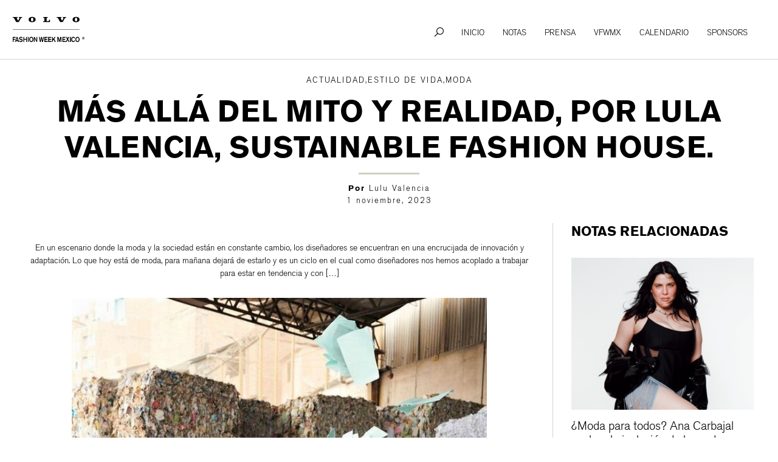

--- FILE ---
content_type: text/html; charset=UTF-8
request_url: https://fashionweek.mx/mas-alla-del-mito-y-realidad-por-lula-valencia-sustainable-fashion-house/
body_size: 18903
content:
<!DOCTYPE html>
<html lang="en">
<head>
		<title>Más Allá del Mito y Realidad, por Lula Valencia, Sustainable Fashion House. - Volvo Fashion Week México</title>
		<meta charset="UTF-8">
<meta http-equiv="x-ua-compatible" content="ie=edge">
<meta name="viewport" content="width=device-width, initial-scale=1">
<meta name="keywords">
<meta name="description" content="Volvo Fashion Week México">
<meta property="og:type" content="website">
<meta property="og:url" content="https://fashionweek.mx/mas-alla-del-mito-y-realidad-por-lula-valencia-sustainable-fashion-house/">
<meta property="og:title" content="Más Allá del Mito y Realidad, por Lula Valencia, Sustainable Fashion House.">
<meta property="og:image" content="https://fashionweek.mx/wp-content/uploads/2023/11/El-costo-de-estar-a-la-moda.jpeg">
<meta property="og:description" content="En un escenario donde la moda y la sociedad están en constante cambio, los diseñadores se encuentran en una encrucijada de innovación y adaptación. Lo que hoy está de moda, para mañana dejará de estarlo y es un ciclo en el cual como diseñadores nos hemos acoplado a trabajar para estar en tendencia y con [&hellip;]">
<meta property="og:site_name" content="Volvo Fashion Week México">
<meta property="og:locale" content="en_US">
<meta name="twitter:card" content="summary">
<meta name="twitter:site" content="@site_account">
<meta name="twitter:creator" content="@individual_account">
<meta name="twitter:url" content="https://fashionweek.mx/mas-alla-del-mito-y-realidad-por-lula-valencia-sustainable-fashion-house/">
<meta name="twitter:title" content="Más Allá del Mito y Realidad, por Lula Valencia, Sustainable Fashion House.">
<meta name="twitter:description" content="En un escenario donde la moda y la sociedad están en constante cambio, los diseñadores se encuentran en una encrucijada de innovación y adaptación. Lo que hoy está de moda, para mañana dejará de estarlo y es un ciclo en el cual como diseñadores nos hemos acoplado a trabajar para estar en tendencia y con [&hellip;]">
<meta name="twitter:image" content="https://fashionweek.mx/wp-content/uploads/2023/11/El-costo-de-estar-a-la-moda.jpeg">
	<!-- Favicon -->
	<link rel="shortcut icon" href="https://fashionweek.mx/wp-content/themes/chimpress/assets/images//wp-content/uploads/2025/04/favicon-volvo.png?v=1">
	<link rel="icon" href="https://fashionweek.mx/wp-content/themes/chimpress/assets/images//wp-content/uploads/2025/04/favicon-volvo.png?v=1" type="image/png">
	<!-- RSS & pingback  -->
	<link rel="alternate" type="application/rss+xml" title="Volvo Fashion Week México" href="https://fashionweek.mx/rss">
	<link rel="pingback" href="https://fashionweek.mx/xmlrpc.php">
	<!-- Device-specific icons -->
	<link rel="apple-touch-icon" href="https://fashionweek.mx/wp-content/themes/chimpress/assets/images//wp-content/uploads/2025/04/favicon-volvo.png?v=1" />
	<link rel="apple-touch-icon" sizes="72x72" href="https://fashionweek.mx/wp-content/themes/chimpress/assets/images//wp-content/uploads/2025/04/favicon-volvo.png?v=1" />
	<link rel="apple-touch-icon" sizes="114x114" href="https://fashionweek.mx/wp-content/themes/chimpress/assets/images//wp-content/uploads/2025/04/favicon-volvo.png?v=1" />
	<!--<link rel="apple-touch-icon" sizes="114x114" href="<*?php $site->img('branding/favicon-lg.png'); ?>?v=<*?php echo $favicon_version; ?>" />-->
	<!-- Stylesheets -->	
	<link rel="stylesheet" type="text/css" href="https://fashionweek.mx/wp-content/themes/chimpress/assets/styles/reset.min.css">
<link rel="stylesheet" type="text/css" href="https://fashionweek.mx/wp-content/themes/chimpress/assets/styles/plugins/plugins.min.css">
<link rel="stylesheet" type="text/css" href="https://fonts.googleapis.com/css?family=Montserrat:400,500,700,900|Cormorant+Garamond:300,400,500,700|Playfair+Display:400">
<link data-minify="1" rel="stylesheet" type="text/css" href="https://fashionweek.mx/wp-content/cache/min/1/wp-content/themes/chimpress/assets/styles/plugins/font-awesome/css/font-awesome.min.css?ver=1767045492">
<link data-minify="1" rel="stylesheet" type="text/css" href="https://fashionweek.mx/wp-content/cache/min/1/wp-content/themes/chimpress/assets/styles/plugins/line-awesome/css/line-awesome.min.css?ver=1767045492">
<link data-minify="1" rel="stylesheet" type="text/css" href="https://fashionweek.mx/wp-content/cache/min/1/wp-content/themes/chimpress/assets/styles/plugins/ticker-style.css?ver=1767045492">
<link data-minify="1" rel="stylesheet" type="text/css" href="https://fashionweek.mx/wp-content/cache/min/1/ajax/libs/magnific-popup.js/1.1.0/magnific-popup.min.css?ver=1767045492">
<link rel="stylesheet" type="text/css" href="https://fashionweek.mx/wp-content/themes/chimpress/assets/styles/plugins/slick.min.css">
<link data-minify="1" rel="stylesheet" type="text/css" href="https://fashionweek.mx/wp-content/cache/min/1/wp-content/themes/chimpress/assets/styles/plugins/animate.css?ver=1767045492">
<link data-minify="1" rel="stylesheet" type="text/css" href="https://fashionweek.mx/wp-content/cache/min/1/ajax/libs/aos/2.3.4/aos.css?ver=1767045492">
<link data-minify="1" rel="stylesheet" type="text/css" href="https://fashionweek.mx/wp-content/cache/min/1/wp-content/themes/chimpress/assets/styles/site.css?ver=1767045492">
	<meta name='robots' content='index, follow, max-image-preview:large, max-snippet:-1, max-video-preview:-1' />

	<!-- This site is optimized with the Yoast SEO plugin v26.7 - https://yoast.com/wordpress/plugins/seo/ -->
	<link rel="canonical" href="https://fashionweek.mx/mas-alla-del-mito-y-realidad-por-lula-valencia-sustainable-fashion-house/" />
	<meta property="og:locale" content="es_MX" />
	<meta property="og:type" content="article" />
	<meta property="og:title" content="Más Allá del Mito y Realidad, por Lula Valencia, Sustainable Fashion House. - Volvo Fashion Week México" />
	<meta property="og:description" content="En un escenario donde la moda y la sociedad están en constante cambio, los diseñadores se encuentran en una encrucijada de innovación y adaptación. Lo que hoy está de moda, para mañana dejará de estarlo y es un ciclo en el cual como diseñadores nos hemos acoplado a trabajar para estar en tendencia y con [&hellip;]" />
	<meta property="og:url" content="https://fashionweek.mx/mas-alla-del-mito-y-realidad-por-lula-valencia-sustainable-fashion-house/" />
	<meta property="og:site_name" content="Volvo Fashion Week México" />
	<meta property="article:publisher" content="https://www.facebook.com/FashionWeekMX/" />
	<meta property="article:published_time" content="2023-11-01T14:57:12+00:00" />
	<meta property="article:modified_time" content="2023-11-01T14:58:43+00:00" />
	<meta property="og:image" content="https://fashionweek.mx/wp-content/uploads/2023/11/El-costo-de-estar-a-la-moda.jpeg" />
	<meta property="og:image:width" content="736" />
	<meta property="og:image:height" content="1104" />
	<meta property="og:image:type" content="image/jpeg" />
	<meta name="author" content="Ana Hinojosa" />
	<meta name="twitter:card" content="summary_large_image" />
	<meta name="twitter:creator" content="@fashionweek_mx" />
	<meta name="twitter:site" content="@fashionweek_mx" />
	<meta name="twitter:label1" content="Escrito por" />
	<meta name="twitter:data1" content="Ana Hinojosa" />
	<meta name="twitter:label2" content="Tiempo de lectura" />
	<meta name="twitter:data2" content="6 minutos" />
	<script type="application/ld+json" class="yoast-schema-graph">{"@context":"https://schema.org","@graph":[{"@type":"Article","@id":"https://fashionweek.mx/mas-alla-del-mito-y-realidad-por-lula-valencia-sustainable-fashion-house/#article","isPartOf":{"@id":"https://fashionweek.mx/mas-alla-del-mito-y-realidad-por-lula-valencia-sustainable-fashion-house/"},"author":{"name":"Ana Hinojosa","@id":"https://fashionweek.mx/#/schema/person/2eefa9ceee8858982670710d98857a73"},"headline":"Más Allá del Mito y Realidad, por Lula Valencia, Sustainable Fashion House.","datePublished":"2023-11-01T14:57:12+00:00","dateModified":"2023-11-01T14:58:43+00:00","mainEntityOfPage":{"@id":"https://fashionweek.mx/mas-alla-del-mito-y-realidad-por-lula-valencia-sustainable-fashion-house/"},"wordCount":1065,"commentCount":0,"publisher":{"@id":"https://fashionweek.mx/#organization"},"image":{"@id":"https://fashionweek.mx/mas-alla-del-mito-y-realidad-por-lula-valencia-sustainable-fashion-house/#primaryimage"},"thumbnailUrl":"https://fashionweek.mx/wp-content/uploads/2023/11/El-costo-de-estar-a-la-moda.jpeg","keywords":["moda sustentable"],"articleSection":["Actualidad","Estilo de vida","Moda"],"inLanguage":"es","potentialAction":[{"@type":"CommentAction","name":"Comment","target":["https://fashionweek.mx/mas-alla-del-mito-y-realidad-por-lula-valencia-sustainable-fashion-house/#respond"]}]},{"@type":"WebPage","@id":"https://fashionweek.mx/mas-alla-del-mito-y-realidad-por-lula-valencia-sustainable-fashion-house/","url":"https://fashionweek.mx/mas-alla-del-mito-y-realidad-por-lula-valencia-sustainable-fashion-house/","name":"Más Allá del Mito y Realidad, por Lula Valencia, Sustainable Fashion House. - Volvo Fashion Week México","isPartOf":{"@id":"https://fashionweek.mx/#website"},"primaryImageOfPage":{"@id":"https://fashionweek.mx/mas-alla-del-mito-y-realidad-por-lula-valencia-sustainable-fashion-house/#primaryimage"},"image":{"@id":"https://fashionweek.mx/mas-alla-del-mito-y-realidad-por-lula-valencia-sustainable-fashion-house/#primaryimage"},"thumbnailUrl":"https://fashionweek.mx/wp-content/uploads/2023/11/El-costo-de-estar-a-la-moda.jpeg","datePublished":"2023-11-01T14:57:12+00:00","dateModified":"2023-11-01T14:58:43+00:00","breadcrumb":{"@id":"https://fashionweek.mx/mas-alla-del-mito-y-realidad-por-lula-valencia-sustainable-fashion-house/#breadcrumb"},"inLanguage":"es","potentialAction":[{"@type":"ReadAction","target":["https://fashionweek.mx/mas-alla-del-mito-y-realidad-por-lula-valencia-sustainable-fashion-house/"]}]},{"@type":"ImageObject","inLanguage":"es","@id":"https://fashionweek.mx/mas-alla-del-mito-y-realidad-por-lula-valencia-sustainable-fashion-house/#primaryimage","url":"https://fashionweek.mx/wp-content/uploads/2023/11/El-costo-de-estar-a-la-moda.jpeg","contentUrl":"https://fashionweek.mx/wp-content/uploads/2023/11/El-costo-de-estar-a-la-moda.jpeg","width":736,"height":1104},{"@type":"BreadcrumbList","@id":"https://fashionweek.mx/mas-alla-del-mito-y-realidad-por-lula-valencia-sustainable-fashion-house/#breadcrumb","itemListElement":[{"@type":"ListItem","position":1,"name":"Inicio","item":"https://fashionweek.mx/"},{"@type":"ListItem","position":2,"name":"Más Allá del Mito y Realidad, por Lula Valencia, Sustainable Fashion House."}]},{"@type":"WebSite","@id":"https://fashionweek.mx/#website","url":"https://fashionweek.mx/","name":"Volvo Fashion Week México 2025","description":"Volvo Fashion Week México","publisher":{"@id":"https://fashionweek.mx/#organization"},"potentialAction":[{"@type":"SearchAction","target":{"@type":"EntryPoint","urlTemplate":"https://fashionweek.mx/?s={search_term_string}"},"query-input":{"@type":"PropertyValueSpecification","valueRequired":true,"valueName":"search_term_string"}}],"inLanguage":"es"},{"@type":"Organization","@id":"https://fashionweek.mx/#organization","name":"Volvo Fashion Week México 2025","url":"https://fashionweek.mx/","logo":{"@type":"ImageObject","inLanguage":"es","@id":"https://fashionweek.mx/#/schema/logo/image/","url":"https://fashionweek.mx/wp-content/uploads/2025/04/02-VFWMX_Artboard-1.png","contentUrl":"https://fashionweek.mx/wp-content/uploads/2025/04/02-VFWMX_Artboard-1.png","width":1024,"height":576,"caption":"Volvo Fashion Week México 2025"},"image":{"@id":"https://fashionweek.mx/#/schema/logo/image/"},"sameAs":["https://www.facebook.com/FashionWeekMX/","https://x.com/fashionweek_mx"]},{"@type":"Person","@id":"https://fashionweek.mx/#/schema/person/2eefa9ceee8858982670710d98857a73","name":"Ana Hinojosa","image":{"@type":"ImageObject","inLanguage":"es","@id":"https://fashionweek.mx/#/schema/person/image/","url":"https://secure.gravatar.com/avatar/c4aa30f04b75901a042cb30e8b4fe44c650dc4d84fa3c25992dd0bc53c4414a5?s=96&d=mm&r=g","contentUrl":"https://secure.gravatar.com/avatar/c4aa30f04b75901a042cb30e8b4fe44c650dc4d84fa3c25992dd0bc53c4414a5?s=96&d=mm&r=g","caption":"Ana Hinojosa"},"url":"https://fashionweek.mx/author/anafer/"}]}</script>
	<!-- / Yoast SEO plugin. -->


<link rel='dns-prefetch' href='//www.googletagmanager.com' />
<link rel="alternate" type="application/rss+xml" title="Volvo Fashion Week México &raquo; Más Allá del Mito y Realidad, por Lula Valencia, Sustainable Fashion House. RSS de los comentarios" href="https://fashionweek.mx/mas-alla-del-mito-y-realidad-por-lula-valencia-sustainable-fashion-house/feed/" />
<link rel="alternate" title="oEmbed (JSON)" type="application/json+oembed" href="https://fashionweek.mx/wp-json/oembed/1.0/embed?url=https%3A%2F%2Ffashionweek.mx%2Fmas-alla-del-mito-y-realidad-por-lula-valencia-sustainable-fashion-house%2F" />
<link rel="alternate" title="oEmbed (XML)" type="text/xml+oembed" href="https://fashionweek.mx/wp-json/oembed/1.0/embed?url=https%3A%2F%2Ffashionweek.mx%2Fmas-alla-del-mito-y-realidad-por-lula-valencia-sustainable-fashion-house%2F&#038;format=xml" />
<style id='wp-img-auto-sizes-contain-inline-css' type='text/css'>
img:is([sizes=auto i],[sizes^="auto," i]){contain-intrinsic-size:3000px 1500px}
/*# sourceURL=wp-img-auto-sizes-contain-inline-css */
</style>
<style id='wp-emoji-styles-inline-css' type='text/css'>

	img.wp-smiley, img.emoji {
		display: inline !important;
		border: none !important;
		box-shadow: none !important;
		height: 1em !important;
		width: 1em !important;
		margin: 0 0.07em !important;
		vertical-align: -0.1em !important;
		background: none !important;
		padding: 0 !important;
	}
/*# sourceURL=wp-emoji-styles-inline-css */
</style>
<style id='wp-block-library-inline-css' type='text/css'>
:root{--wp-block-synced-color:#7a00df;--wp-block-synced-color--rgb:122,0,223;--wp-bound-block-color:var(--wp-block-synced-color);--wp-editor-canvas-background:#ddd;--wp-admin-theme-color:#007cba;--wp-admin-theme-color--rgb:0,124,186;--wp-admin-theme-color-darker-10:#006ba1;--wp-admin-theme-color-darker-10--rgb:0,107,160.5;--wp-admin-theme-color-darker-20:#005a87;--wp-admin-theme-color-darker-20--rgb:0,90,135;--wp-admin-border-width-focus:2px}@media (min-resolution:192dpi){:root{--wp-admin-border-width-focus:1.5px}}.wp-element-button{cursor:pointer}:root .has-very-light-gray-background-color{background-color:#eee}:root .has-very-dark-gray-background-color{background-color:#313131}:root .has-very-light-gray-color{color:#eee}:root .has-very-dark-gray-color{color:#313131}:root .has-vivid-green-cyan-to-vivid-cyan-blue-gradient-background{background:linear-gradient(135deg,#00d084,#0693e3)}:root .has-purple-crush-gradient-background{background:linear-gradient(135deg,#34e2e4,#4721fb 50%,#ab1dfe)}:root .has-hazy-dawn-gradient-background{background:linear-gradient(135deg,#faaca8,#dad0ec)}:root .has-subdued-olive-gradient-background{background:linear-gradient(135deg,#fafae1,#67a671)}:root .has-atomic-cream-gradient-background{background:linear-gradient(135deg,#fdd79a,#004a59)}:root .has-nightshade-gradient-background{background:linear-gradient(135deg,#330968,#31cdcf)}:root .has-midnight-gradient-background{background:linear-gradient(135deg,#020381,#2874fc)}:root{--wp--preset--font-size--normal:16px;--wp--preset--font-size--huge:42px}.has-regular-font-size{font-size:1em}.has-larger-font-size{font-size:2.625em}.has-normal-font-size{font-size:var(--wp--preset--font-size--normal)}.has-huge-font-size{font-size:var(--wp--preset--font-size--huge)}.has-text-align-center{text-align:center}.has-text-align-left{text-align:left}.has-text-align-right{text-align:right}.has-fit-text{white-space:nowrap!important}#end-resizable-editor-section{display:none}.aligncenter{clear:both}.items-justified-left{justify-content:flex-start}.items-justified-center{justify-content:center}.items-justified-right{justify-content:flex-end}.items-justified-space-between{justify-content:space-between}.screen-reader-text{border:0;clip-path:inset(50%);height:1px;margin:-1px;overflow:hidden;padding:0;position:absolute;width:1px;word-wrap:normal!important}.screen-reader-text:focus{background-color:#ddd;clip-path:none;color:#444;display:block;font-size:1em;height:auto;left:5px;line-height:normal;padding:15px 23px 14px;text-decoration:none;top:5px;width:auto;z-index:100000}html :where(.has-border-color){border-style:solid}html :where([style*=border-top-color]){border-top-style:solid}html :where([style*=border-right-color]){border-right-style:solid}html :where([style*=border-bottom-color]){border-bottom-style:solid}html :where([style*=border-left-color]){border-left-style:solid}html :where([style*=border-width]){border-style:solid}html :where([style*=border-top-width]){border-top-style:solid}html :where([style*=border-right-width]){border-right-style:solid}html :where([style*=border-bottom-width]){border-bottom-style:solid}html :where([style*=border-left-width]){border-left-style:solid}html :where(img[class*=wp-image-]){height:auto;max-width:100%}:where(figure){margin:0 0 1em}html :where(.is-position-sticky){--wp-admin--admin-bar--position-offset:var(--wp-admin--admin-bar--height,0px)}@media screen and (max-width:600px){html :where(.is-position-sticky){--wp-admin--admin-bar--position-offset:0px}}

/*# sourceURL=wp-block-library-inline-css */
</style><style id='global-styles-inline-css' type='text/css'>
:root{--wp--preset--aspect-ratio--square: 1;--wp--preset--aspect-ratio--4-3: 4/3;--wp--preset--aspect-ratio--3-4: 3/4;--wp--preset--aspect-ratio--3-2: 3/2;--wp--preset--aspect-ratio--2-3: 2/3;--wp--preset--aspect-ratio--16-9: 16/9;--wp--preset--aspect-ratio--9-16: 9/16;--wp--preset--color--black: #000000;--wp--preset--color--cyan-bluish-gray: #abb8c3;--wp--preset--color--white: #ffffff;--wp--preset--color--pale-pink: #f78da7;--wp--preset--color--vivid-red: #cf2e2e;--wp--preset--color--luminous-vivid-orange: #ff6900;--wp--preset--color--luminous-vivid-amber: #fcb900;--wp--preset--color--light-green-cyan: #7bdcb5;--wp--preset--color--vivid-green-cyan: #00d084;--wp--preset--color--pale-cyan-blue: #8ed1fc;--wp--preset--color--vivid-cyan-blue: #0693e3;--wp--preset--color--vivid-purple: #9b51e0;--wp--preset--gradient--vivid-cyan-blue-to-vivid-purple: linear-gradient(135deg,rgb(6,147,227) 0%,rgb(155,81,224) 100%);--wp--preset--gradient--light-green-cyan-to-vivid-green-cyan: linear-gradient(135deg,rgb(122,220,180) 0%,rgb(0,208,130) 100%);--wp--preset--gradient--luminous-vivid-amber-to-luminous-vivid-orange: linear-gradient(135deg,rgb(252,185,0) 0%,rgb(255,105,0) 100%);--wp--preset--gradient--luminous-vivid-orange-to-vivid-red: linear-gradient(135deg,rgb(255,105,0) 0%,rgb(207,46,46) 100%);--wp--preset--gradient--very-light-gray-to-cyan-bluish-gray: linear-gradient(135deg,rgb(238,238,238) 0%,rgb(169,184,195) 100%);--wp--preset--gradient--cool-to-warm-spectrum: linear-gradient(135deg,rgb(74,234,220) 0%,rgb(151,120,209) 20%,rgb(207,42,186) 40%,rgb(238,44,130) 60%,rgb(251,105,98) 80%,rgb(254,248,76) 100%);--wp--preset--gradient--blush-light-purple: linear-gradient(135deg,rgb(255,206,236) 0%,rgb(152,150,240) 100%);--wp--preset--gradient--blush-bordeaux: linear-gradient(135deg,rgb(254,205,165) 0%,rgb(254,45,45) 50%,rgb(107,0,62) 100%);--wp--preset--gradient--luminous-dusk: linear-gradient(135deg,rgb(255,203,112) 0%,rgb(199,81,192) 50%,rgb(65,88,208) 100%);--wp--preset--gradient--pale-ocean: linear-gradient(135deg,rgb(255,245,203) 0%,rgb(182,227,212) 50%,rgb(51,167,181) 100%);--wp--preset--gradient--electric-grass: linear-gradient(135deg,rgb(202,248,128) 0%,rgb(113,206,126) 100%);--wp--preset--gradient--midnight: linear-gradient(135deg,rgb(2,3,129) 0%,rgb(40,116,252) 100%);--wp--preset--font-size--small: 13px;--wp--preset--font-size--medium: 20px;--wp--preset--font-size--large: 36px;--wp--preset--font-size--x-large: 42px;--wp--preset--spacing--20: 0.44rem;--wp--preset--spacing--30: 0.67rem;--wp--preset--spacing--40: 1rem;--wp--preset--spacing--50: 1.5rem;--wp--preset--spacing--60: 2.25rem;--wp--preset--spacing--70: 3.38rem;--wp--preset--spacing--80: 5.06rem;--wp--preset--shadow--natural: 6px 6px 9px rgba(0, 0, 0, 0.2);--wp--preset--shadow--deep: 12px 12px 50px rgba(0, 0, 0, 0.4);--wp--preset--shadow--sharp: 6px 6px 0px rgba(0, 0, 0, 0.2);--wp--preset--shadow--outlined: 6px 6px 0px -3px rgb(255, 255, 255), 6px 6px rgb(0, 0, 0);--wp--preset--shadow--crisp: 6px 6px 0px rgb(0, 0, 0);}:where(.is-layout-flex){gap: 0.5em;}:where(.is-layout-grid){gap: 0.5em;}body .is-layout-flex{display: flex;}.is-layout-flex{flex-wrap: wrap;align-items: center;}.is-layout-flex > :is(*, div){margin: 0;}body .is-layout-grid{display: grid;}.is-layout-grid > :is(*, div){margin: 0;}:where(.wp-block-columns.is-layout-flex){gap: 2em;}:where(.wp-block-columns.is-layout-grid){gap: 2em;}:where(.wp-block-post-template.is-layout-flex){gap: 1.25em;}:where(.wp-block-post-template.is-layout-grid){gap: 1.25em;}.has-black-color{color: var(--wp--preset--color--black) !important;}.has-cyan-bluish-gray-color{color: var(--wp--preset--color--cyan-bluish-gray) !important;}.has-white-color{color: var(--wp--preset--color--white) !important;}.has-pale-pink-color{color: var(--wp--preset--color--pale-pink) !important;}.has-vivid-red-color{color: var(--wp--preset--color--vivid-red) !important;}.has-luminous-vivid-orange-color{color: var(--wp--preset--color--luminous-vivid-orange) !important;}.has-luminous-vivid-amber-color{color: var(--wp--preset--color--luminous-vivid-amber) !important;}.has-light-green-cyan-color{color: var(--wp--preset--color--light-green-cyan) !important;}.has-vivid-green-cyan-color{color: var(--wp--preset--color--vivid-green-cyan) !important;}.has-pale-cyan-blue-color{color: var(--wp--preset--color--pale-cyan-blue) !important;}.has-vivid-cyan-blue-color{color: var(--wp--preset--color--vivid-cyan-blue) !important;}.has-vivid-purple-color{color: var(--wp--preset--color--vivid-purple) !important;}.has-black-background-color{background-color: var(--wp--preset--color--black) !important;}.has-cyan-bluish-gray-background-color{background-color: var(--wp--preset--color--cyan-bluish-gray) !important;}.has-white-background-color{background-color: var(--wp--preset--color--white) !important;}.has-pale-pink-background-color{background-color: var(--wp--preset--color--pale-pink) !important;}.has-vivid-red-background-color{background-color: var(--wp--preset--color--vivid-red) !important;}.has-luminous-vivid-orange-background-color{background-color: var(--wp--preset--color--luminous-vivid-orange) !important;}.has-luminous-vivid-amber-background-color{background-color: var(--wp--preset--color--luminous-vivid-amber) !important;}.has-light-green-cyan-background-color{background-color: var(--wp--preset--color--light-green-cyan) !important;}.has-vivid-green-cyan-background-color{background-color: var(--wp--preset--color--vivid-green-cyan) !important;}.has-pale-cyan-blue-background-color{background-color: var(--wp--preset--color--pale-cyan-blue) !important;}.has-vivid-cyan-blue-background-color{background-color: var(--wp--preset--color--vivid-cyan-blue) !important;}.has-vivid-purple-background-color{background-color: var(--wp--preset--color--vivid-purple) !important;}.has-black-border-color{border-color: var(--wp--preset--color--black) !important;}.has-cyan-bluish-gray-border-color{border-color: var(--wp--preset--color--cyan-bluish-gray) !important;}.has-white-border-color{border-color: var(--wp--preset--color--white) !important;}.has-pale-pink-border-color{border-color: var(--wp--preset--color--pale-pink) !important;}.has-vivid-red-border-color{border-color: var(--wp--preset--color--vivid-red) !important;}.has-luminous-vivid-orange-border-color{border-color: var(--wp--preset--color--luminous-vivid-orange) !important;}.has-luminous-vivid-amber-border-color{border-color: var(--wp--preset--color--luminous-vivid-amber) !important;}.has-light-green-cyan-border-color{border-color: var(--wp--preset--color--light-green-cyan) !important;}.has-vivid-green-cyan-border-color{border-color: var(--wp--preset--color--vivid-green-cyan) !important;}.has-pale-cyan-blue-border-color{border-color: var(--wp--preset--color--pale-cyan-blue) !important;}.has-vivid-cyan-blue-border-color{border-color: var(--wp--preset--color--vivid-cyan-blue) !important;}.has-vivid-purple-border-color{border-color: var(--wp--preset--color--vivid-purple) !important;}.has-vivid-cyan-blue-to-vivid-purple-gradient-background{background: var(--wp--preset--gradient--vivid-cyan-blue-to-vivid-purple) !important;}.has-light-green-cyan-to-vivid-green-cyan-gradient-background{background: var(--wp--preset--gradient--light-green-cyan-to-vivid-green-cyan) !important;}.has-luminous-vivid-amber-to-luminous-vivid-orange-gradient-background{background: var(--wp--preset--gradient--luminous-vivid-amber-to-luminous-vivid-orange) !important;}.has-luminous-vivid-orange-to-vivid-red-gradient-background{background: var(--wp--preset--gradient--luminous-vivid-orange-to-vivid-red) !important;}.has-very-light-gray-to-cyan-bluish-gray-gradient-background{background: var(--wp--preset--gradient--very-light-gray-to-cyan-bluish-gray) !important;}.has-cool-to-warm-spectrum-gradient-background{background: var(--wp--preset--gradient--cool-to-warm-spectrum) !important;}.has-blush-light-purple-gradient-background{background: var(--wp--preset--gradient--blush-light-purple) !important;}.has-blush-bordeaux-gradient-background{background: var(--wp--preset--gradient--blush-bordeaux) !important;}.has-luminous-dusk-gradient-background{background: var(--wp--preset--gradient--luminous-dusk) !important;}.has-pale-ocean-gradient-background{background: var(--wp--preset--gradient--pale-ocean) !important;}.has-electric-grass-gradient-background{background: var(--wp--preset--gradient--electric-grass) !important;}.has-midnight-gradient-background{background: var(--wp--preset--gradient--midnight) !important;}.has-small-font-size{font-size: var(--wp--preset--font-size--small) !important;}.has-medium-font-size{font-size: var(--wp--preset--font-size--medium) !important;}.has-large-font-size{font-size: var(--wp--preset--font-size--large) !important;}.has-x-large-font-size{font-size: var(--wp--preset--font-size--x-large) !important;}
/*# sourceURL=global-styles-inline-css */
</style>

<style id='classic-theme-styles-inline-css' type='text/css'>
/*! This file is auto-generated */
.wp-block-button__link{color:#fff;background-color:#32373c;border-radius:9999px;box-shadow:none;text-decoration:none;padding:calc(.667em + 2px) calc(1.333em + 2px);font-size:1.125em}.wp-block-file__button{background:#32373c;color:#fff;text-decoration:none}
/*# sourceURL=/wp-includes/css/classic-themes.min.css */
</style>
<style id='rocket-lazyload-inline-css' type='text/css'>
.rll-youtube-player{position:relative;padding-bottom:56.23%;height:0;overflow:hidden;max-width:100%;}.rll-youtube-player:focus-within{outline: 2px solid currentColor;outline-offset: 5px;}.rll-youtube-player iframe{position:absolute;top:0;left:0;width:100%;height:100%;z-index:100;background:0 0}.rll-youtube-player img{bottom:0;display:block;left:0;margin:auto;max-width:100%;width:100%;position:absolute;right:0;top:0;border:none;height:auto;-webkit-transition:.4s all;-moz-transition:.4s all;transition:.4s all}.rll-youtube-player img:hover{-webkit-filter:brightness(75%)}.rll-youtube-player .play{height:100%;width:100%;left:0;top:0;position:absolute;background:url(https://fashionweek.mx/wp-content/plugins/wp-rocket/assets/img/youtube.png) no-repeat center;background-color: transparent !important;cursor:pointer;border:none;}
/*# sourceURL=rocket-lazyload-inline-css */
</style>
<link rel="https://api.w.org/" href="https://fashionweek.mx/wp-json/" /><link rel="alternate" title="JSON" type="application/json" href="https://fashionweek.mx/wp-json/wp/v2/posts/16616" /><link rel="EditURI" type="application/rsd+xml" title="RSD" href="https://fashionweek.mx/xmlrpc.php?rsd" />
<meta name="generator" content="WordPress 6.9" />
<link rel='shortlink' href='https://fashionweek.mx/?p=16616' />
<meta name="generator" content="Site Kit by Google 1.168.0" /><link rel="icon" href="https://fashionweek.mx/wp-content/uploads/2025/04/favicon-volvo-fashionweek.png" sizes="32x32" />
<link rel="icon" href="https://fashionweek.mx/wp-content/uploads/2025/04/favicon-volvo-fashionweek.png" sizes="192x192" />
<link rel="apple-touch-icon" href="https://fashionweek.mx/wp-content/uploads/2025/04/favicon-volvo-fashionweek.png" />
<meta name="msapplication-TileImage" content="https://fashionweek.mx/wp-content/uploads/2025/04/favicon-volvo-fashionweek.png" />
		<style type="text/css" id="wp-custom-css">
			/* Colores campaña */
.site-footer,
.single-header .section-title:after,
.share a:before{background-color: #cad1bd !important;}
.share a:hover{border-bottom:2px solid #cad1bd !important; }

.site-footer *{
	filter: brightness(.95);
}

/* Nuevas tipografias */
@font-face {
	font-family: Volvo-Sans;
	src: url(https://fashionweek.mx/wp-content/themes/chimpress/assets/fonts/VolvoSansLight.woff);
	font-weight: 400;
	}
@font-face {
	font-family: Volvo-Sans;
	src: url(https://fashionweek.mx/wp-content/themes/chimpress/assets/fonts/VolvoSansMedium.woff);
	font-weight: 600;
	}
@font-face {
	font-family: Volvo-Sans;
	src: url(https://fashionweek.mx/wp-content/themes/chimpress/assets/fonts/VolvoSansBold.woff);
	font-weight: 600;
	}
div, p, a, li, span{
	font-family: 'Volvo-Sans', Arial, Helvetica, sans-serif !important;
	font-weight: 400;
	}
h1, h2, h3, h4, h5, h6, .post-title{
	font-family: 'Volvo-Sans', Arial, Helvetica, sans-serif !important;
	font-weight: 700;
	}
/* Nuevas tipografias */

/*FIXES*/
/*.banners{display: none;}*/

body.home .section {
	margin-top: 150px;
}
.page-id-3 p,
.page-id-12881 p,
.page-id-12877 p{
	text-align: justify;
}
.site-header .primary-navigation {
	max-width: calc(100% - 150px);
}
.site-logo img{
width: auto;
max-height: 65px;
}
.site-footer .site-logo{
	width: 120px !important;
}
/*Post Galleries*/
.gallery-icon.portrait{
	margin: 1px !important;
}
.gallery-icon.portrait a img{
	border: none !important;
}
.gallery-item{
	    margin-top: 0px;
}

@media(min-width:1200px){
	.site-header .cf {
    display: flex;
    flex-direction: row;
    align-items: center;
	}
	.site-logo{
		width: 150px;
	}
}

@media(max-width:480px){
	.site-header .site-logo{
		width: 100%;
		text-align: center;
		margin: 0;
	}
	.site-header .site-logo img{
	width: 100px;
	height: auto;
	}
}
		</style>
		<noscript><style id="rocket-lazyload-nojs-css">.rll-youtube-player, [data-lazy-src]{display:none !important;}</style></noscript>
	<!-- Google tag (gtag.js) -->
	<script async src="https://www.googletagmanager.com/gtag/js?id=G-L7E65QZJDH"></script>
	<script>
	  window.dataLayer = window.dataLayer || [];
	  function gtag(){dataLayer.push(arguments);}
	  gtag('js', new Date());

	  gtag('config', 'G-L7E65QZJDH');
	</script>
	<!-- End Google tag (gtag.js) -->

<meta name="generator" content="WP Rocket 3.20.2" data-wpr-features="wpr_defer_js wpr_minify_js wpr_lazyload_images wpr_lazyload_iframes wpr_image_dimensions wpr_minify_css wpr_preload_links wpr_desktop" /></head>
<body class="wp-singular post-template-default single single-post postid-16616 single-format-standard wp-theme-chimpress unknown">
	<!-- Google Tag Manager (noscript) -->
	<noscript><iframe src="https://www.googletagmanager.com/ns.html?id=GTM-5X8NSFC" height="0" width="0" style="display:none;visibility:hidden"></iframe></noscript>
	<!-- End Google Tag Manager (noscript) -->		<header data-rocket-location-hash="2a89341fefd0155df4d7cfe2b2e54b3a" class="site-header">
		<div data-rocket-location-hash="7c4317538b0c79280aaab02cc1aa96fa" class="boxfix-vert">
			<div data-rocket-location-hash="0ce1a4c487cf27d109d9a11173dc336e" class="margins cf">
				<div class="header-search-mobile show-mobile">
					<img width="20" height="20" src="data:image/svg+xml,%3Csvg%20xmlns='http://www.w3.org/2000/svg'%20viewBox='0%200%2020%2020'%3E%3C/svg%3E" alt="Volvo Fashion Week México" data-lazy-src="https://fashionweek.mx/wp-content/themes/chimpress/assets/images/template/search.png"><noscript><img width="20" height="20" src="https://fashionweek.mx/wp-content/themes/chimpress/assets/images/template/search.png" alt="Volvo Fashion Week México"></noscript>
				</div>

				<a href="https://fashionweek.mx" class="site-logo">
					<img width="130" height="63" src="data:image/svg+xml,%3Csvg%20xmlns='http://www.w3.org/2000/svg'%20viewBox='0%200%20130%2063'%3E%3C/svg%3E" alt="Volvo Fashion Week México" data-lazy-src="https://fashionweek.mx/wp-content/themes/chimpress/assets/images/template/logo.svg"><noscript><img width="130" height="63" src="https://fashionweek.mx/wp-content/themes/chimpress/assets/images/template/logo.svg" alt="Volvo Fashion Week México"></noscript>
				</a>

				<a class="hamburger hamburger-emphatic">
					<span class="hamburger-box">
						<span class="hamburger-inner"></span>
					</span>
				</a>

				<!-- Menu de Desktop -->
				<nav class="primary-navigation primary-navigation-desktop hide-mobile">
					<ul class="menu">
						<li class="menu-item">
							<div class="header-search-form-desktop">
								<!--<div class="close-search-form-desktop">x</div>-->
								<form role="search" method="get" id="searchform-desktop" class="search-form-desktop" action="https://fashionweek.mx/">
									<input name="s" id="s" class="effect-bottom-desktop" type="text" placeholder="Buscar nota">
									<span class="focus-border-desktop"></span>
								</form>
							</div>
						</li>
						<li class="menu-item menu-search-item">
							<i class="la la-fw la-search"></i>
						</li>
												<li class="menu-item">
							<a href="https://fashionweek.mx" aria-current="page">Inicio</a>

													</li>
												<li class="menu-item has-child">
							<a href="#" aria-current="page">Notas</a>

															<div class="super-menu">
									<div class="super-menu-wrapper">

										
											<article class="super-menu-item">
												<a href="https://fashionweek.mx/category/editorial/" class="item-link"></a>

												<div class="item-image">
																										<img width="450" height="540" src="data:image/svg+xml,%3Csvg%20xmlns='http://www.w3.org/2000/svg'%20viewBox='0%200%20450%20540'%3E%3C/svg%3E" alt="" data-lazy-src="https://fashionweek.mx/wp-content/uploads/2021/06/editorial_new.jpg"><noscript><img width="450" height="540" src="https://fashionweek.mx/wp-content/uploads/2021/06/editorial_new.jpg" alt=""></noscript>
												</div>
												<h2 class="item-title">Editorial</h2>

												<a href="https://fashionweek.mx/category/editorial/" class="item-plus">Ver <span class="plus"></span></a>
											</article>

										
											<article class="super-menu-item">
												<a href="https://fashionweek.mx/category/editorial/moda/" class="item-link"></a>

												<div class="item-image">
																										<img width="450" height="540" src="data:image/svg+xml,%3Csvg%20xmlns='http://www.w3.org/2000/svg'%20viewBox='0%200%20450%20540'%3E%3C/svg%3E" alt="" data-lazy-src="https://fashionweek.mx/wp-content/uploads/2021/06/MODA.png"><noscript><img width="450" height="540" src="https://fashionweek.mx/wp-content/uploads/2021/06/MODA.png" alt=""></noscript>
												</div>
												<h2 class="item-title">Moda</h2>

												<a href="https://fashionweek.mx/category/editorial/moda/" class="item-plus">Ver <span class="plus"></span></a>
											</article>

										
											<article class="super-menu-item">
												<a href="https://fashionweek.mx/category/editorial/cultura/" class="item-link"></a>

												<div class="item-image">
																										<img width="450" height="540" src="data:image/svg+xml,%3Csvg%20xmlns='http://www.w3.org/2000/svg'%20viewBox='0%200%20450%20540'%3E%3C/svg%3E" alt="" data-lazy-src="https://fashionweek.mx/wp-content/uploads/2021/06/cultura_new.jpg"><noscript><img width="450" height="540" src="https://fashionweek.mx/wp-content/uploads/2021/06/cultura_new.jpg" alt=""></noscript>
												</div>
												<h2 class="item-title">Cultura</h2>

												<a href="https://fashionweek.mx/category/editorial/cultura/" class="item-plus">Ver <span class="plus"></span></a>
											</article>

										
											<article class="super-menu-item">
												<a href="https://fashionweek.mx/category/editorial/estilo-de-vida/" class="item-link"></a>

												<div class="item-image">
																										<img width="450" height="540" src="data:image/svg+xml,%3Csvg%20xmlns='http://www.w3.org/2000/svg'%20viewBox='0%200%20450%20540'%3E%3C/svg%3E" alt="" data-lazy-src="https://fashionweek.mx/wp-content/uploads/2021/06/estilo-de-vida_new.jpg"><noscript><img width="450" height="540" src="https://fashionweek.mx/wp-content/uploads/2021/06/estilo-de-vida_new.jpg" alt=""></noscript>
												</div>
												<h2 class="item-title">Estilo de vida</h2>

												<a href="https://fashionweek.mx/category/editorial/estilo-de-vida/" class="item-plus">Ver <span class="plus"></span></a>
											</article>

																			</div>
								</div>
													</li>
												<li class="menu-item has-child">
							<a href="#" aria-current="page">Prensa</a>

															<div class="super-menu">
									<div class="super-menu-wrapper">

										
											<article class="super-menu-item">
												<a href="https://fashionweek.mx/category/prensa/" class="item-link"></a>

												<div class="item-image">
																										<img width="683" height="1024" src="data:image/svg+xml,%3Csvg%20xmlns='http://www.w3.org/2000/svg'%20viewBox='0%200%20683%201024'%3E%3C/svg%3E" alt="" data-lazy-src="https://fashionweek.mx/wp-content/uploads/2021/06/PRENSA.jpg"><noscript><img width="683" height="1024" src="https://fashionweek.mx/wp-content/uploads/2021/06/PRENSA.jpg" alt=""></noscript>
												</div>
												<h2 class="item-title">Prensa</h2>

												<a href="https://fashionweek.mx/category/prensa/" class="item-plus">Ver <span class="plus"></span></a>
											</article>

																			</div>
								</div>
													</li>
												<li class="menu-item has-child">
							<a href="#" aria-current="page">VFWMx</a>

															<div class="super-menu">
									<div class="super-menu-wrapper">

										
											<article class="super-menu-item">
												<a href="https://fashionweek.mx/disenadores/" class="item-link"></a>

												<div class="item-image">
																										<img width="681" height="1024" src="data:image/svg+xml,%3Csvg%20xmlns='http://www.w3.org/2000/svg'%20viewBox='0%200%20681%201024'%3E%3C/svg%3E" alt="" data-lazy-src="https://fashionweek.mx/wp-content/uploads/2021/06/DISEÑADORES-681x1024.jpg"><noscript><img width="681" height="1024" src="https://fashionweek.mx/wp-content/uploads/2021/06/DISEÑADORES-681x1024.jpg" alt=""></noscript>
												</div>
												<h2 class="item-title">Diseñadores</h2>

												<a href="https://fashionweek.mx/disenadores/" class="item-plus">Ver <span class="plus"></span></a>
											</article>

										
											<article class="super-menu-item">
												<a href="https://fashionweek.mx/category/galeria/" class="item-link"></a>

												<div class="item-image">
																										<img width="450" height="540" src="data:image/svg+xml,%3Csvg%20xmlns='http://www.w3.org/2000/svg'%20viewBox='0%200%20450%20540'%3E%3C/svg%3E" alt="" data-lazy-src="https://fashionweek.mx/wp-content/uploads/2021/06/galeria_new.jpg"><noscript><img width="450" height="540" src="https://fashionweek.mx/wp-content/uploads/2021/06/galeria_new.jpg" alt=""></noscript>
												</div>
												<h2 class="item-title">Galería</h2>

												<a href="https://fashionweek.mx/category/galeria/" class="item-plus">Ver <span class="plus"></span></a>
											</article>

																			</div>
								</div>
													</li>
												<li class="menu-item">
							<a href="https://fashionweek.mx/home/calendario/" aria-current="page">Calendario</a>

													</li>
												<li class="menu-item">
							<a href="https://fashionweek.mx/sponsors/" aria-current="page">Sponsors</a>

													</li>
											</ul>
				</nav>

				<!-- Menu de Mobile -->
				<nav class="primary-navigation primary-navigation-mobile">

					<img class="menu-logo" width="100" height="48" src="data:image/svg+xml,%3Csvg%20xmlns='http://www.w3.org/2000/svg'%20viewBox='0%200%20100%2048'%3E%3C/svg%3E" alt="Volvo Fashion Week México" data-lazy-src="https://fashionweek.mx/wp-content/themes/chimpress/assets/images/template/logo.svg"><noscript><img class="menu-logo" width="100" height="48" src="https://fashionweek.mx/wp-content/themes/chimpress/assets/images/template/logo.svg" alt="Volvo Fashion Week México"></noscript>

					<ul class="menu">
												<li id="2367" class="menu-item ">
							<a href="https://fashionweek.mx" aria-current="page">Inicio</a>

							
						</li>
												<li id="2908" class="menu-item has-child child-count-4">
							<a href="#" aria-current="page">Notas</a>

															<div class="super-menu">

									<div class="super-menu-header-bar cf">
										<img width="80" height="38" src="data:image/svg+xml,%3Csvg%20xmlns='http://www.w3.org/2000/svg'%20viewBox='0%200%2080%2038'%3E%3C/svg%3E" alt="Volvo Fashion Week México" data-lazy-src="https://fashionweek.mx/wp-content/themes/chimpress/assets/images/template/logo.svg"><noscript><img width="80" height="38" src="https://fashionweek.mx/wp-content/themes/chimpress/assets/images/template/logo.svg" alt="Volvo Fashion Week México"></noscript>
									</div>

									<h2 class="super-menu-title">Notas</h2>

									<div class="super-menu-wrapper">

										
											<article class="super-menu-item">
												<a href="https://fashionweek.mx/category/editorial/" class="item-link"></a>
												<div class="item-image">
																										<img width="250" height="300" src="data:image/svg+xml,%3Csvg%20xmlns='http://www.w3.org/2000/svg'%20viewBox='0%200%20250%20300'%3E%3C/svg%3E" alt="" data-lazy-src="https://fashionweek.mx/wp-content/uploads/2021/06/editorial_new-250x300.jpg"><noscript><img width="250" height="300" src="https://fashionweek.mx/wp-content/uploads/2021/06/editorial_new-250x300.jpg" alt=""></noscript>
												</div>													
												<h2 class="item-title">Editorial</h2>

												<a href="https://fashionweek.mx/category/editorial/" class="item-plus">Ver <span class="plus"></span></a>
											</article>

										
											<article class="super-menu-item">
												<a href="https://fashionweek.mx/category/editorial/moda/" class="item-link"></a>
												<div class="item-image">
																										<img width="250" height="300" src="data:image/svg+xml,%3Csvg%20xmlns='http://www.w3.org/2000/svg'%20viewBox='0%200%20250%20300'%3E%3C/svg%3E" alt="" data-lazy-src="https://fashionweek.mx/wp-content/uploads/2021/06/MODA-250x300.png"><noscript><img width="250" height="300" src="https://fashionweek.mx/wp-content/uploads/2021/06/MODA-250x300.png" alt=""></noscript>
												</div>													
												<h2 class="item-title">Moda</h2>

												<a href="https://fashionweek.mx/category/editorial/moda/" class="item-plus">Ver <span class="plus"></span></a>
											</article>

										
											<article class="super-menu-item">
												<a href="https://fashionweek.mx/category/editorial/cultura/" class="item-link"></a>
												<div class="item-image">
																										<img width="250" height="300" src="data:image/svg+xml,%3Csvg%20xmlns='http://www.w3.org/2000/svg'%20viewBox='0%200%20250%20300'%3E%3C/svg%3E" alt="" data-lazy-src="https://fashionweek.mx/wp-content/uploads/2021/06/cultura_new-250x300.jpg"><noscript><img width="250" height="300" src="https://fashionweek.mx/wp-content/uploads/2021/06/cultura_new-250x300.jpg" alt=""></noscript>
												</div>													
												<h2 class="item-title">Cultura</h2>

												<a href="https://fashionweek.mx/category/editorial/cultura/" class="item-plus">Ver <span class="plus"></span></a>
											</article>

										
											<article class="super-menu-item">
												<a href="https://fashionweek.mx/category/editorial/estilo-de-vida/" class="item-link"></a>
												<div class="item-image">
																										<img width="250" height="300" src="data:image/svg+xml,%3Csvg%20xmlns='http://www.w3.org/2000/svg'%20viewBox='0%200%20250%20300'%3E%3C/svg%3E" alt="" data-lazy-src="https://fashionweek.mx/wp-content/uploads/2021/06/estilo-de-vida_new-250x300.jpg"><noscript><img width="250" height="300" src="https://fashionweek.mx/wp-content/uploads/2021/06/estilo-de-vida_new-250x300.jpg" alt=""></noscript>
												</div>													
												<h2 class="item-title">Estilo de vida</h2>

												<a href="https://fashionweek.mx/category/editorial/estilo-de-vida/" class="item-plus">Ver <span class="plus"></span></a>
											</article>

																			</div>
								</div>
							
						</li>
												<li id="2909" class="menu-item has-child child-count-1">
							<a href="#" aria-current="page">Prensa</a>

															<div class="super-menu">

									<div class="super-menu-header-bar cf">
										<img width="80" height="38" src="data:image/svg+xml,%3Csvg%20xmlns='http://www.w3.org/2000/svg'%20viewBox='0%200%2080%2038'%3E%3C/svg%3E" alt="Volvo Fashion Week México" data-lazy-src="https://fashionweek.mx/wp-content/themes/chimpress/assets/images/template/logo.svg"><noscript><img width="80" height="38" src="https://fashionweek.mx/wp-content/themes/chimpress/assets/images/template/logo.svg" alt="Volvo Fashion Week México"></noscript>
									</div>

									<h2 class="super-menu-title">Prensa</h2>

									<div class="super-menu-wrapper">

										
											<article class="super-menu-item">
												<a href="https://fashionweek.mx/category/prensa/" class="item-link"></a>
												<div class="item-image">
																										<img width="200" height="300" src="data:image/svg+xml,%3Csvg%20xmlns='http://www.w3.org/2000/svg'%20viewBox='0%200%20200%20300'%3E%3C/svg%3E" alt="" data-lazy-src="https://fashionweek.mx/wp-content/uploads/2021/06/PRENSA-200x300.jpg"><noscript><img width="200" height="300" src="https://fashionweek.mx/wp-content/uploads/2021/06/PRENSA-200x300.jpg" alt=""></noscript>
												</div>													
												<h2 class="item-title">Prensa</h2>

												<a href="https://fashionweek.mx/category/prensa/" class="item-plus">Ver <span class="plus"></span></a>
											</article>

																			</div>
								</div>
							
						</li>
												<li id="2903" class="menu-item has-child child-count-2">
							<a href="#" aria-current="page">VFWMx</a>

															<div class="super-menu">

									<div class="super-menu-header-bar cf">
										<img width="80" height="38" src="data:image/svg+xml,%3Csvg%20xmlns='http://www.w3.org/2000/svg'%20viewBox='0%200%2080%2038'%3E%3C/svg%3E" alt="Volvo Fashion Week México" data-lazy-src="https://fashionweek.mx/wp-content/themes/chimpress/assets/images/template/logo.svg"><noscript><img width="80" height="38" src="https://fashionweek.mx/wp-content/themes/chimpress/assets/images/template/logo.svg" alt="Volvo Fashion Week México"></noscript>
									</div>

									<h2 class="super-menu-title">VFWMx</h2>

									<div class="super-menu-wrapper">

										
											<article class="super-menu-item">
												<a href="https://fashionweek.mx/disenadores/" class="item-link"></a>
												<div class="item-image">
																										<img width="200" height="300" src="data:image/svg+xml,%3Csvg%20xmlns='http://www.w3.org/2000/svg'%20viewBox='0%200%20200%20300'%3E%3C/svg%3E" alt="" data-lazy-src="https://fashionweek.mx/wp-content/uploads/2021/06/DISEÑADORES-200x300.jpg"><noscript><img width="200" height="300" src="https://fashionweek.mx/wp-content/uploads/2021/06/DISEÑADORES-200x300.jpg" alt=""></noscript>
												</div>													
												<h2 class="item-title">Diseñadores</h2>

												<a href="https://fashionweek.mx/disenadores/" class="item-plus">Ver <span class="plus"></span></a>
											</article>

										
											<article class="super-menu-item">
												<a href="https://fashionweek.mx/category/galeria/" class="item-link"></a>
												<div class="item-image">
																										<img width="250" height="300" src="data:image/svg+xml,%3Csvg%20xmlns='http://www.w3.org/2000/svg'%20viewBox='0%200%20250%20300'%3E%3C/svg%3E" alt="" data-lazy-src="https://fashionweek.mx/wp-content/uploads/2021/06/galeria_new-250x300.jpg"><noscript><img width="250" height="300" src="https://fashionweek.mx/wp-content/uploads/2021/06/galeria_new-250x300.jpg" alt=""></noscript>
												</div>													
												<h2 class="item-title">Galería</h2>

												<a href="https://fashionweek.mx/category/galeria/" class="item-plus">Ver <span class="plus"></span></a>
											</article>

																			</div>
								</div>
							
						</li>
												<li id="19144" class="menu-item ">
							<a href="https://fashionweek.mx/home/calendario/" aria-current="page">Calendario</a>

							
						</li>
												<li id="19193" class="menu-item ">
							<a href="https://fashionweek.mx/sponsors/" aria-current="page">Sponsors</a>

							
						</li>
											</ul>

					<div class="social">
						<a target="_blank" href="https://www.youtube.com/c/FashionWeekMexicoCity">Youtube</a>
						<a target="_blank" href="https://www.instagram.com/fashionweekmx/">Instagram</a>
						<a target="_blank" href="https://www.facebook.com/FashionWeekMX/">Facebook</a>
					</div>
				</nav>
				
				<!-- Busqueda de Mobile -->
				<div class="header-search-form-mobile">
					<div class="close-search-form-mobile">x</div>
					<img class="menu-logo" width="100" height="48" src="data:image/svg+xml,%3Csvg%20xmlns='http://www.w3.org/2000/svg'%20viewBox='0%200%20100%2048'%3E%3C/svg%3E" alt="Volvo Fashion Week México" data-lazy-src="https://fashionweek.mx/wp-content/themes/chimpress/assets/images/template/logo.svg"><noscript><img class="menu-logo" width="100" height="48" src="https://fashionweek.mx/wp-content/themes/chimpress/assets/images/template/logo.svg" alt="Volvo Fashion Week México"></noscript>
					<div class="search-form-center">
						<form role="search" method="get" id="searchform-mobile" class="search-form-mobile" action="https://fashionweek.mx/">
							BUSCAR NOTA
							<input name="s" id="s" class="effect-bottom-mobile" type="text">
							<span class="focus-border-mobile"></span>
						</form>
					</div>
				</div>
			</div>
		</div>
	</header>
		<section data-rocket-location-hash="90e56799fd735f79cff704f6982b0870" class="section section-single">
			<div data-rocket-location-hash="0c2e0e2aefd0bf787ffd4a8f9578ea08" class="inner boxfix boxfix-vert">
														<div data-rocket-location-hash="a04b83bc315530ecd950bad06ea8530d" class="single-container">
						<div class="lateral-bar show-mobile">
							<div class="menu-categories">
																<a href="https://fashionweek.mx/category/editorial/">Editorial</a>
																<a href="https://fashionweek.mx/category/editorial/moda/">Moda</a>
																<a href="https://fashionweek.mx/category/editorial/cultura/">Cultura</a>
																<a href="https://fashionweek.mx/category/editorial/estilo-de-vida/">Estilo de vida</a>
															</div>
						</div>

						<div class="single-header">
						<!--BANNER POST-->
							<!--div class="banners">
								<a href="https://bit.ly/BEEFEATER_MBFWMx" target="_blank"><img class="img-responsive" src="<*?php $site->img('banners/Beefeater320x160.jpg'); ?>"/></a>
							</div-->
						<!--BANNER POST-->
							<div class="banners" style="display: none;">
								<img width="300" height="300" class="img-responsive" src="data:image/svg+xml,%3Csvg%20xmlns='http://www.w3.org/2000/svg'%20viewBox='0%200%20300%20300'%3E%3C/svg%3E" data-lazy-src="/wp-content/uploads/2025/04/300x300-2025.gif"/><noscript><img width="300" height="300" class="img-responsive" src="/wp-content/uploads/2025/04/300x300-2025.gif"/></noscript>
							</div>

							<p class="single-cats">Actualidad,Estilo de vida,Moda</p>

							<h2 class="section-title">Más Allá del Mito y Realidad, por Lula Valencia, Sustainable Fashion House.</h2>
							<div>
																	<p class="single-author"><strong>Por</strong> Lulu Valencia</p>
								
								<time class="single-time" datetime="2023-11-01" pubdate>1 noviembre, 2023</time>
							</div>

							<div class="single-wrapper cf">
								<div class="single-content">
									<div class="single-excerpt"><p>En un escenario donde la moda y la sociedad están en constante cambio, los diseñadores se encuentran en una encrucijada de innovación y adaptación. Lo que hoy está de moda, para mañana dejará de estarlo y es un ciclo en el cual como diseñadores nos hemos acoplado a trabajar para estar en tendencia y con [&hellip;]</p>
</div>

									<div class="single-thumb">
										<img width="683" height="1024" src="data:image/svg+xml,%3Csvg%20xmlns='http://www.w3.org/2000/svg'%20viewBox='0%200%20683%201024'%3E%3C/svg%3E" class="img-responsive wp-post-image" alt="" decoding="async" fetchpriority="high" data-lazy-src="https://fashionweek.mx/wp-content/uploads/2023/11/El-costo-de-estar-a-la-moda.jpeg" /><noscript><img width="683" height="1024" src="https://fashionweek.mx/wp-content/uploads/2023/11/El-costo-de-estar-a-la-moda.jpeg" class="img-responsive wp-post-image" alt="" decoding="async" fetchpriority="high" /></noscript>									</div>

									<div class="single-share share">
										<span data-aos="fade-down" class="share-text">Share</span>
										<a target="_blank" data-aos="fade-down" data-aos-delay="0" href="https://www.facebook.com/sharer/sharer.php?u=https://fashionweek.mx/mas-alla-del-mito-y-realidad-por-lula-valencia-sustainable-fashion-house/">Facebook</a>
										<a target="_blank" data-aos="fade-down" data-aos-delay="300" href="https://twitter.com/intent/tweet?url=https://fashionweek.mx/mas-alla-del-mito-y-realidad-por-lula-valencia-sustainable-fashion-house/&text=">Twitter</a>
										<a target="_blank" data-aos="fade-down" data-aos-delay="400"  href="http://pinterest.com/pin/create/link/?url=https://fashionweek.mx/mas-alla-del-mito-y-realidad-por-lula-valencia-sustainable-fashion-house/">Pinterest</a>
										<a target="_blank" data-aos="fade-down" data-aos-delay="600" href="https://api.whatsapp.com/send?text=Conoce el calendario de Fashion Week https://fashionweek.mx/mas-alla-del-mito-y-realidad-por-lula-valencia-sustainable-fashion-house/">WhatsApp</a>
									</div>

									<div class="the-content">
										<p><span style="font-weight: 400;">En un escenario donde la moda y la sociedad están en constante cambio, los diseñadores se encuentran en una encrucijada de innovación y adaptación. </span><span style="font-weight: 400;">Lo que hoy está de moda, para mañana dejará de estarlo y es un ciclo en el cual como diseñadores nos hemos acoplado a trabajar para estar en tendencia y con nuestra visión de propuesta única. </span><span style="font-weight: 400;">No obstante, en los últimos años, la palabra &#8220;sustentable&#8221; ha ganado una notable popularidad en nuestro país. Nos hemos vuelto conscientes de la profunda responsabilidad que esta palabra encierra en el ámbito del diseño, un compromiso que deberíamos siempre arraigar en el núcleo mismo de nuestras propuestas</span><span style="font-weight: 400;">, pero ¿qué es ser sustentable? ¿Por qué es algo que hoy en día pareciera ser el único diferenciador cuando no comprendemos su estructura? O bien, que podemos comprender pero que solo la adaptamos para dar un indicio de los compromisos ante la cultura social y cultural. </span></p>
<p><img decoding="async" class="size-full wp-image-16615 aligncenter" src="data:image/svg+xml,%3Csvg%20xmlns='http://www.w3.org/2000/svg'%20viewBox='0%200%20612%20408'%3E%3C/svg%3E" alt="" width="612" height="408" data-lazy-src="https://fashionweek.mx/wp-content/uploads/2023/11/istockphoto-1307052468-612x612-1.jpeg" /><noscript><img decoding="async" class="size-full wp-image-16615 aligncenter" src="https://fashionweek.mx/wp-content/uploads/2023/11/istockphoto-1307052468-612x612-1.jpeg" alt="" width="612" height="408" /></noscript></p>
<p><span style="font-weight: 400;">Cabe destacar algo común: ser sustentable, no es el sinónimo de cambiar los materiales de nuestra prendas, o que ahora las colecciones deben ser totalmente de materiales orgánicos sin considerar los cuidados que ahora tienen las prendas a medida que hacemos estas modificaciones llevando consigo que el consumidor gaste más en energías para mantener la prenda en alargar su ciclo de vida (y a mayor coste). Conlleva mucho más allá y se pudiera decir que entrelazan una narrativa que no sólo redefine nuestra forma de vestir, sino también cómo interactuamos con nuestro entorno. Desde la pasarela hasta las tiendas, es explorar estas creencias para revelar verdades innegables que están transformando la industria de la moda en el país. </span></p>
<p><span style="font-weight: 400;">Entonces ¿cómo es esta visión? ¿Qué tiene de propuesta nueva?</span></p>
<p><span style="font-weight: 400;">Pongámoslo sobre una balanza entre mitos y realidades de la sustentabilidad para profundizar el tema.</span></p>
<p><span style="font-weight: 400;">Mito: La moda sustentable debe ser materiales 100% orgánicos</span></p>
<p><span style="font-weight: 400;">Realidad: La moda sustentable pueden ser materiales con mezcla poliéster</span></p>
<p><span style="font-weight: 400;">Parece ser el mito más común hoy en día. S</span><span style="font-weight: 400;">in embargo, al optar exclusivamente por materiales orgánicos en la composición de las prendas, se pasa por alto un aspecto crucial: las fibras utilizadas en la confección también requieren una atención específica para garantizar la durabilidad y, en última instancia, la prolongación del ciclo de vida del producto. Vale la pena destacar que la sustentabilidad no se limita a las fibras orgánicas, sino que también puede lograrse a través de la utilización de fibras ya existentes, incluso si estas combinan elementos como el poliéster con otros materiales. El verdadero enfoque sustentable radica en nuestras decisiones de compra, nuestro diseño y nuestra capacidad para minimizar el desperdicio en el proceso de fabricación.</span></p>
<p><img decoding="async" class="size-full wp-image-16618 aligncenter" src="data:image/svg+xml,%3Csvg%20xmlns='http://www.w3.org/2000/svg'%20viewBox='0%200%20612%20408'%3E%3C/svg%3E" alt="" width="612" height="408" data-lazy-src="https://fashionweek.mx/wp-content/uploads/2023/11/istockphoto-1336419387-612x612-1.jpeg" /><noscript><img decoding="async" class="size-full wp-image-16618 aligncenter" src="https://fashionweek.mx/wp-content/uploads/2023/11/istockphoto-1336419387-612x612-1.jpeg" alt="" width="612" height="408" /></noscript></p>
<p><span style="font-weight: 400;">Mito: La moda sustentable es costosa y exclusiva </span></p>
<p><span style="font-weight: 400;">Realidad: La moda sustentable puede ser accesible y legible.</span></p>
<p><span style="font-weight: 400;">Una de las percepciones más comunes es que la moda sustentable es un lujo inalcanzable. Que debe estar innovando todo el tiempo con materiales costosos o de procedencia de otras partes del mundo cuando en México, diseñadores locales están demostrando que la calidad y la ética no necesariamente van acompañadas de precios exorbitantes. Marcas comprometidas están creando prendas duraderas, utilizando técnicas tradicionales y materiales reciclados, proporcionando opciones accesibles y conscientes en sus producciones. </span></p>
<p><span style="font-weight: 400;">Mito: La moda sustentable es sólo transformar prendas existentes. Es el término “upcycling”.</span></p>
<p><span style="font-weight: 400;">Realidad: Transformar prendas no equivale necesariamente al &#8220;upcycling&#8221;. </span></p>
<p><span style="font-weight: 400;">Cuando decides transformar una prenda, esta alteración debería cumplir un propósito adicional más allá de la estética. ¿Cuál es la razón detrás de esta transformación? ¿Buscas prolongar su vida útil por necesidad o simplemente para explorar nuevas facetas? El &#8220;upcycling&#8221; es una técnica que busca aprovechar textiles existentes, evitando la generación de desperdicios. La metodología detrás de este concepto va más allá y usualmente los creativos se inclinan más a esta técnica pues permite ampliar los horizontes sobre materiales ya existentes. </span></p>
<p><span style="font-weight: 400;">Mito: La moda sustentable no tiene estilo y no sigue tendencias. </span></p>
<p><span style="font-weight: 400;">Realidad: la moda sustentable es innovadora y a la vanguardia. </span></p>
<p><span style="font-weight: 400;">La creatividad y originalidad siguen se fusionan de distintas formas. Hay diseñadores que fusionan técnicas artesanales con ideas contemporáneas, creando piezas únicas que van con las últimas tendencias siendo así un estilo individual combinado con una declaración de valores. </span></p>
<p><img decoding="async" class="size-full wp-image-16619 aligncenter" src="data:image/svg+xml,%3Csvg%20xmlns='http://www.w3.org/2000/svg'%20viewBox='0%200%20612%20408'%3E%3C/svg%3E" alt="" width="612" height="408" data-lazy-src="https://fashionweek.mx/wp-content/uploads/2023/11/istockphoto-1361306704-612x612-1.jpeg" /><noscript><img decoding="async" class="size-full wp-image-16619 aligncenter" src="https://fashionweek.mx/wp-content/uploads/2023/11/istockphoto-1361306704-612x612-1.jpeg" alt="" width="612" height="408" /></noscript></p>
<p><span style="font-weight: 400;">Mito: La moda sustentable es una moda pasajera. </span></p>
<p><span style="font-weight: 400;">Realidad: la moda sustentable es un cambio de paradigma duradero, no una “moda” convencional. </span></p>
<p><span style="font-weight: 400;">No es una tendencia fugaz, de hecho no es un “tendencia” ni algo que está por el momento. Es un cambio de sistema o paradigma que refleja una nueva mentalidad entre los consumidores y sus creadores. En México, esta filosofía se arraiga cada vez más en la toma de decisiones de los diseñadores y en las elecciones de compra de los consumidores conscientes. Un movimiento que evoluciona pero mantiene una responsabilidad. </span></p>
<p><img decoding="async" class="size-full wp-image-16620 aligncenter" src="data:image/svg+xml,%3Csvg%20xmlns='http://www.w3.org/2000/svg'%20viewBox='0%200%20612%20408'%3E%3C/svg%3E" alt="" width="612" height="408" data-lazy-src="https://fashionweek.mx/wp-content/uploads/2023/11/istockphoto-1353389812-612x612-1.jpeg" /><noscript><img decoding="async" class="size-full wp-image-16620 aligncenter" src="https://fashionweek.mx/wp-content/uploads/2023/11/istockphoto-1353389812-612x612-1.jpeg" alt="" width="612" height="408" /></noscript></p>
<p><span style="font-weight: 400;">Mito: La moda sustentable no impacta significamente, solo unos cuantos lo hacen posible. </span></p>
<p><span style="font-weight: 400;">Realidad: La moda impulsa cambios positivos. </span></p>
<p><span style="font-weight: 400;">Cada elección de moda sostenible en México contribuye a un movimiento más grande hacia la sostenibilidad global. Desde la reducción de desperdicios hasta la promoción de las prácticas con ética, culturales y sociales. </span></p>
<p><span style="font-weight: 400;">A medida que desenredamos los mitos y aceptamos las realidades, la moda puede ser hermosa y responsable al mismo tiempo. Es inspirador que la moda mexicana va abrazando esta realidad y que sirve para poner en práctica hacia un futuro no muy lejano con prácticas responsables que nos invitan a vestir no solo con estilo, sino también con un propósito trascendental. </span></p>
<p><span style="font-weight: 400;">Lo fascinante de estos temas es la oportunidad que nos brindan para ser agentes de cambios y contribuir a las soluciones que como diseñadores buscamos aportar a través de nuestras creaciones en la moda. México, con su rica cultura, gastronomía y turismo, nos presenta la dirección hacia un futuro donde la integración de la sustentabilidad es un camino que todos debemos emprender y adaptar.</span></p>
									</div>
								<!--BANNER MOBILE-->
									<!--div class="banners show-mobile">
										<a href="https://bit.ly/3gJR5Sf" target="_blank"><img class="img-responsive" src="<*?php $site->img('banners/fw-banner-br2.jpg'); ?>" alt="Fashion Week 2021."/></a>
									</div!-->
								</div>
								<aside class="sidebar single-sidebar">
									<div class="widget widget-related-posts">

	<h3 class="widget-title">Notas relacionadas</h3>

	<div class="posts-wrapper">
														<div class="related-post post-card">
					<a href="https://fashionweek.mx/moda-para-todos-ana-carbajal-explora-la-inclusion-de-la-moda-mexicana/" class="post-image"><img width="1200" height="628" src="data:image/svg+xml,%3Csvg%20xmlns='http://www.w3.org/2000/svg'%20viewBox='0%200%201200%20628'%3E%3C/svg%3E" class="img-responsive wp-post-image" alt="ANA CARBAJAL" decoding="async" data-lazy-src="https://fashionweek.mx/wp-content/uploads/2026/01/Banner-Fashion-Week.png" /><noscript><img width="1200" height="628" src="https://fashionweek.mx/wp-content/uploads/2026/01/Banner-Fashion-Week.png" class="img-responsive wp-post-image" alt="ANA CARBAJAL" decoding="async" /></noscript><div class="ccfic"></div></a>
					<h3 class="post-title"><a href="https://fashionweek.mx/moda-para-todos-ana-carbajal-explora-la-inclusion-de-la-moda-mexicana/" rel="bookmark" title="¿Moda para todos? Ana Carbajal explora la inclusión de la moda mexicana.">¿Moda para todos? Ana Carbajal explora la inclusión de la moda mexicana.</a></h3>
					<div class="post-excerpt hide-mobile">
						<p>¿Moda para todos? Ana Carbajal explora la inclusión de la moda mexicana a través de su punto de vista en el pasado y presente de la industria, en un artículo exclusivo para Volvo Fashion Week México, coescrito por Rodrigo Battista. &nbsp; Cuando comenzó mi amor por la moda, mis referentes de inspiración tenían una talla [&hellip;]</p>
					</div>
				</div>
							<div class="related-post post-card">
					<a href="https://fashionweek.mx/volvo-fashion-week-mexico-dia-4/" class="post-image"><img width="1200" height="628" src="data:image/svg+xml,%3Csvg%20xmlns='http://www.w3.org/2000/svg'%20viewBox='0%200%201200%20628'%3E%3C/svg%3E" class="img-responsive wp-post-image" alt="" decoding="async" data-lazy-src="https://fashionweek.mx/wp-content/uploads/2025/10/Banner-Fashion-Week.zip-3.png" /><noscript><img width="1200" height="628" src="https://fashionweek.mx/wp-content/uploads/2025/10/Banner-Fashion-Week.zip-3.png" class="img-responsive wp-post-image" alt="" decoding="async" /></noscript><div class="ccfic"></div></a>
					<h3 class="post-title"><a href="https://fashionweek.mx/volvo-fashion-week-mexico-dia-4/" rel="bookmark" title="Volvo Fashion Week México Día 4">Volvo Fashion Week México Día 4</a></h3>
					<div class="post-excerpt hide-mobile">
						<p>El gran cierre de esta edición de Volvo Fashion Week México estuvo a cargo del diseño independiente. Ese que no teme de crear lo que su imaginación le dicta y tome las riendas de lo que la juventud exige.  Un punto de flexión importante para la plataforma de moda más grande en México. Pues asegura [&hellip;]</p>
					</div>
				</div>
							<div class="related-post post-card">
					<a href="https://fashionweek.mx/volvo-fashion-week-mexico-dia-3/" class="post-image"><img width="1200" height="628" src="data:image/svg+xml,%3Csvg%20xmlns='http://www.w3.org/2000/svg'%20viewBox='0%200%201200%20628'%3E%3C/svg%3E" class="img-responsive wp-post-image" alt="" decoding="async" data-lazy-src="https://fashionweek.mx/wp-content/uploads/2025/10/Banner-Fashion-Week.zip-2.png" /><noscript><img width="1200" height="628" src="https://fashionweek.mx/wp-content/uploads/2025/10/Banner-Fashion-Week.zip-2.png" class="img-responsive wp-post-image" alt="" decoding="async" /></noscript><div class="ccfic"></div></a>
					<h3 class="post-title"><a href="https://fashionweek.mx/volvo-fashion-week-mexico-dia-3/" rel="bookmark" title="Volvo Fashion Week México Día 3">Volvo Fashion Week México Día 3</a></h3>
					<div class="post-excerpt hide-mobile">
						<p>En el marco de la semana de la moda, llegan a Volvo Fashion Week México los debuts más importantes de la temporada. Desde el diseño emergente que mezcla prácticas sostenibles hasta el renacimiento de las firmas de moda adaptándose al futuro.  El primer show del día 3 de Volvo Fashion Week México comenzó con el [&hellip;]</p>
					</div>
				</div>
							<div class="related-post post-card">
					<a href="https://fashionweek.mx/volvo-fashion-week-mexico-dia-2/" class="post-image"><img width="1200" height="628" src="data:image/svg+xml,%3Csvg%20xmlns='http://www.w3.org/2000/svg'%20viewBox='0%200%201200%20628'%3E%3C/svg%3E" class="img-responsive wp-post-image" alt="" decoding="async" data-lazy-src="https://fashionweek.mx/wp-content/uploads/2025/10/Banner-Fashion-Week.zip-4.png" /><noscript><img width="1200" height="628" src="https://fashionweek.mx/wp-content/uploads/2025/10/Banner-Fashion-Week.zip-4.png" class="img-responsive wp-post-image" alt="" decoding="async" /></noscript><div class="ccfic"></div></a>
					<h3 class="post-title"><a href="https://fashionweek.mx/volvo-fashion-week-mexico-dia-2/" rel="bookmark" title="Volvo Fashion Week México Día 2">Volvo Fashion Week México Día 2</a></h3>
					<div class="post-excerpt hide-mobile">
						<p>El día dos de Volvo Fashion Week México fluye entre 8 propuestas de diseño mexicano que nos inspiran a imaginar una metrópolis con infinitas posibilidades.  Comenzando el segundo día de la ciudad de la moda  con el gran regreso de Alejandro Carlín a las pasarelas mexicanas. Bajo un concepto particular que presenta el color  negro, [&hellip;]</p>
					</div>
				</div>
							<div class="related-post post-card">
					<a href="https://fashionweek.mx/volvo-fashion-week-mexico-dia-1/" class="post-image"><img width="1200" height="628" src="data:image/svg+xml,%3Csvg%20xmlns='http://www.w3.org/2000/svg'%20viewBox='0%200%201200%20628'%3E%3C/svg%3E" class="img-responsive wp-post-image" alt="" decoding="async" data-lazy-src="https://fashionweek.mx/wp-content/uploads/2025/10/Banner-Fashion-Week.zip-1.png" /><noscript><img width="1200" height="628" src="https://fashionweek.mx/wp-content/uploads/2025/10/Banner-Fashion-Week.zip-1.png" class="img-responsive wp-post-image" alt="" decoding="async" /></noscript><div class="ccfic"></div></a>
					<h3 class="post-title"><a href="https://fashionweek.mx/volvo-fashion-week-mexico-dia-1/" rel="bookmark" title="Volvo Fashion Week México Día 1">Volvo Fashion Week México Día 1</a></h3>
					<div class="post-excerpt hide-mobile">
						<p>Volvo Fashion Week México presenta: La ciudad de la moda, un nuevo formato que reúne a los mejores 25 diseñadores del país y los expone en la pasarela más importante de México. El día uno reúne en sus pasarelas a los diseñadores mexicanos ya  establecidos en la industria. Desde piezas que fluyen entre la herencia [&hellip;]</p>
					</div>
				</div>
									<!--BANNER SIDEBAR-->
		<!--div class="banners hide-mobile">
			<a href="https://bit.ly/3gJR5Sf" target="_blank"><img class="img-responsive" src="<*?php $site->img('banners/fw-banner-br1.jpg'); ?>" alt="Fashion Week 2021."/></a>
		</div-->
	<!--BANNER SIDEBAR-->
		<div class="banners hide-mobile">
			<img width="300" height="300" class="img-responsive" src="data:image/svg+xml,%3Csvg%20xmlns='http://www.w3.org/2000/svg'%20viewBox='0%200%20300%20300'%3E%3C/svg%3E" data-lazy-src="/wp-content/uploads/2025/04/300x300-2025.gif"/><noscript><img width="300" height="300" class="img-responsive" src="/wp-content/uploads/2025/04/300x300-2025.gif"/></noscript>
		</div>
	</div>
</div>								</aside>
							</div>
						</div>
					</div>

							</div>
		</section>

		<footer class="site-footer">
		<div class="inner boxfix-vert">
			<div class="margins cf">
				<div class="footer-info">
					<a href="https://fashionweek.mx" class="site-logo">
						<img width="100" height="55" src="data:image/svg+xml,%3Csvg%20xmlns='http://www.w3.org/2000/svg'%20viewBox='0%200%20100%2055'%3E%3C/svg%3E" alt="Volvo Fashion Week México" data-lazy-src="https://fashionweek.mx/wp-content/themes/chimpress/assets/images/template/logo.svg"><noscript><img width="100" height="55" src="https://fashionweek.mx/wp-content/themes/chimpress/assets/images/template/logo.svg" alt="Volvo Fashion Week México"></noscript>
					</a>

					<div class="social-media">
						<a target="_blank" href="https://www.youtube.com/c/FashionWeekMexicoCity"><i class="fa fa-fw fa-youtube-play"></i></a>
						<a target="_blank" href="https://www.instagram.com/fashionweekmx/"><i class="fa fa-fw fa-instagram"></i></a>
						<a target="_blank" href="https://www.pinterest.com.mx/fashionweekmexico"><i class="fa fa-fw fa-pinterest-p"></i></a>
						<a target="_blank" href="https://www.facebook.com/FashionWeekMX/"><i class="fa fa-fw fa-facebook"></i></a>
						<a target="_blank" href="https://twitter.com/fashionweek_mx/"><i class="fa fa-fw fa-twitter"></i></a>
						<a target="_blank" href="https://www.tiktok.com/@fashionweekmx"><img src="data:image/svg+xml,%3Csvg%20xmlns='http://www.w3.org/2000/svg'%20viewBox='0%200%200%2012'%3E%3C/svg%3E" height="12px" style="margin-top:-5px;" data-lazy-src="https://colours.mx/wp-content/uploads/2023/09/fa-tiktok.svg"><noscript><img src="https://colours.mx/wp-content/uploads/2023/09/fa-tiktok.svg" height="12px" style="margin-top:-5px;"></noscript></a>
					</div>

					<nav class="footer-navigation">
											</nav>

					<div class="sign-up-form">
						<form action="https://fashionweek.mx/wp-admin/admin-ajax.php?nonce=65a02cc6ef" method="post" novalidate class="send-in-blue-newsletter">
							<input type="hidden" name="action" value="sendinblue">
							<input type="email" name="email" placeholder="Email" data-validate="email" class="required email" id="email">

							<span>Suscríbete y recibe noticias de Fashion Week cada semana</span>
							<button type="submit" name="subscribe" class="button button-small">Enviar</button>
						</form>
						<!--<form action="https://fashionweek.us6.list-manage.com/subscribe/post?u=d677117056172eec70e5d0e59&amp;id=8ba0931201" method="post" id="mc-embedded-subscribe-form" name="mc-embedded-subscribe-form" class="validate" target="_blank" novalidate>
							<input type="email" value="" name="EMAIL" placeholder="Email" class="required email" id="mce-EMAIL">

							<span>Suscríbete y recibe noticias de Fashion Week cada semana</span>
							<button type="submit" name="subscribe" id="mc-embedded-subscribe" class="button button-small">Enviar</button>
						</form>-->
					</div>

				</div>

				<p class="legal">Fashion Week México 2026 &copy;</p>
			</div>
		</div>
	</footer>
	<script type="text/javascript">
var constants = {"siteUrl":"https:\/\/fashionweek.mx\/","ajaxUrl":"https:\/\/fashionweek.mx\/wp-admin\/admin-ajax.php","slug":"[]"};
</script>
	<script type="text/javascript" src="https://fashionweek.mx/wp-content/themes/chimpress/assets/scripts/plugins/jquery.min.js" data-rocket-defer defer></script>
<script data-minify="1" type="text/javascript" src="https://fashionweek.mx/wp-content/cache/min/1/ajax/libs/jquery.form/4.2.2/jquery.form.min.js?ver=1767045493" data-rocket-defer defer></script>
<script data-minify="1" type="text/javascript" src="https://fashionweek.mx/wp-content/cache/min/1/ajax/libs/underscore.js/1.8.3/underscore-min.js?ver=1767045493" data-rocket-defer defer></script>
<script type="text/javascript" src="https://fashionweek.mx/wp-content/themes/chimpress/assets/scripts/plugins/velocity.min.js" data-rocket-defer defer></script>
<script data-minify="1" type="text/javascript" src="https://fashionweek.mx/wp-content/cache/min/1/ajax/libs/velocity/1.4.1/velocity.ui.min.js?ver=1767045493" data-rocket-defer defer></script>
<script data-minify="1" type="text/javascript" src="https://fashionweek.mx/wp-content/cache/min/1/ajax/libs/magnific-popup.js/1.1.0/jquery.magnific-popup.min.js?ver=1767045493" data-rocket-defer defer></script>
<script data-minify="1" type="text/javascript" src="https://fashionweek.mx/wp-content/cache/min/1/ajax/libs/jquery.imagesloaded/4.1.4/imagesloaded.pkgd.min.js?ver=1767045493" data-rocket-defer defer></script>
<script type="text/javascript" src="https://fashionweek.mx/wp-content/themes/chimpress/assets/scripts/plugins/slick.min.js" data-rocket-defer defer></script>
<script data-minify="1" type="text/javascript" src="https://fashionweek.mx/wp-content/cache/min/1/wp-content/themes/chimpress/assets/scripts/plugins/jquery.lettering.js?ver=1767045494" data-rocket-defer defer></script>
<script data-minify="1" type="text/javascript" src="https://fashionweek.mx/wp-content/cache/min/1/wp-content/themes/chimpress/assets/scripts/plugins/jquery.textillate.js?ver=1767045494" data-rocket-defer defer></script>
<script data-minify="1" type="text/javascript" src="https://fashionweek.mx/wp-content/cache/min/1/wp-content/themes/chimpress/assets/scripts/plugins/jquery.ticker.js?ver=1767045494" data-rocket-defer defer></script>
<script data-minify="1" type="text/javascript" src="https://fashionweek.mx/wp-content/cache/min/1/ajax/libs/jquery.isotope/3.0.6/isotope.pkgd.min.js?ver=1767045494" data-rocket-defer defer></script>
<script data-minify="1" type="text/javascript" src="https://fashionweek.mx/wp-content/cache/min/1/ajax/libs/waypoints/4.0.1/jquery.waypoints.min.js?ver=1767045494" data-rocket-defer defer></script>
<script data-minify="1" type="text/javascript" src="https://fashionweek.mx/wp-content/cache/min/1/ajax/libs/aos/2.3.4/aos.js?ver=1767045494" data-rocket-defer defer></script>
<script data-minify="1" type="text/javascript" src="https://fashionweek.mx/wp-content/cache/min/1/wp-content/themes/chimpress/assets/scripts/class.js?ver=1767045494" data-rocket-defer defer></script>
<script type="text/javascript" src="https://fashionweek.mx/wp-content/themes/chimpress/assets/scripts/plugins/plugins.min.js" data-rocket-defer defer></script>
<script data-minify="1" type="text/javascript" src="https://fashionweek.mx/wp-content/cache/min/1/wp-content/themes/chimpress/assets/scripts/site.js?ver=1767045494" data-rocket-defer defer></script>
<script data-minify="1" type="text/javascript" src="https://fashionweek.mx/wp-content/cache/min/1/wp-content/themes/chimpress/assets/scripts/single.js?ver=1767045532" data-rocket-defer defer></script>
	
	<script type="speculationrules">
{"prefetch":[{"source":"document","where":{"and":[{"href_matches":"/*"},{"not":{"href_matches":["/wp-*.php","/wp-admin/*","/wp-content/uploads/*","/wp-content/*","/wp-content/plugins/*","/wp-content/themes/chimpress/*","/*\\?(.+)"]}},{"not":{"selector_matches":"a[rel~=\"nofollow\"]"}},{"not":{"selector_matches":".no-prefetch, .no-prefetch a"}}]},"eagerness":"conservative"}]}
</script>
<script type="text/javascript" id="rocket-browser-checker-js-after">
/* <![CDATA[ */
"use strict";var _createClass=function(){function defineProperties(target,props){for(var i=0;i<props.length;i++){var descriptor=props[i];descriptor.enumerable=descriptor.enumerable||!1,descriptor.configurable=!0,"value"in descriptor&&(descriptor.writable=!0),Object.defineProperty(target,descriptor.key,descriptor)}}return function(Constructor,protoProps,staticProps){return protoProps&&defineProperties(Constructor.prototype,protoProps),staticProps&&defineProperties(Constructor,staticProps),Constructor}}();function _classCallCheck(instance,Constructor){if(!(instance instanceof Constructor))throw new TypeError("Cannot call a class as a function")}var RocketBrowserCompatibilityChecker=function(){function RocketBrowserCompatibilityChecker(options){_classCallCheck(this,RocketBrowserCompatibilityChecker),this.passiveSupported=!1,this._checkPassiveOption(this),this.options=!!this.passiveSupported&&options}return _createClass(RocketBrowserCompatibilityChecker,[{key:"_checkPassiveOption",value:function(self){try{var options={get passive(){return!(self.passiveSupported=!0)}};window.addEventListener("test",null,options),window.removeEventListener("test",null,options)}catch(err){self.passiveSupported=!1}}},{key:"initRequestIdleCallback",value:function(){!1 in window&&(window.requestIdleCallback=function(cb){var start=Date.now();return setTimeout(function(){cb({didTimeout:!1,timeRemaining:function(){return Math.max(0,50-(Date.now()-start))}})},1)}),!1 in window&&(window.cancelIdleCallback=function(id){return clearTimeout(id)})}},{key:"isDataSaverModeOn",value:function(){return"connection"in navigator&&!0===navigator.connection.saveData}},{key:"supportsLinkPrefetch",value:function(){var elem=document.createElement("link");return elem.relList&&elem.relList.supports&&elem.relList.supports("prefetch")&&window.IntersectionObserver&&"isIntersecting"in IntersectionObserverEntry.prototype}},{key:"isSlowConnection",value:function(){return"connection"in navigator&&"effectiveType"in navigator.connection&&("2g"===navigator.connection.effectiveType||"slow-2g"===navigator.connection.effectiveType)}}]),RocketBrowserCompatibilityChecker}();
//# sourceURL=rocket-browser-checker-js-after
/* ]]> */
</script>
<script type="text/javascript" id="rocket-preload-links-js-extra">
/* <![CDATA[ */
var RocketPreloadLinksConfig = {"excludeUris":"/(?:.+/)?feed(?:/(?:.+/?)?)?$|/(?:.+/)?embed/|/(index.php/)?(.*)wp-json(/.*|$)|/refer/|/go/|/recommend/|/recommends/","usesTrailingSlash":"1","imageExt":"jpg|jpeg|gif|png|tiff|bmp|webp|avif|pdf|doc|docx|xls|xlsx|php","fileExt":"jpg|jpeg|gif|png|tiff|bmp|webp|avif|pdf|doc|docx|xls|xlsx|php|html|htm","siteUrl":"https://fashionweek.mx","onHoverDelay":"100","rateThrottle":"3"};
//# sourceURL=rocket-preload-links-js-extra
/* ]]> */
</script>
<script type="text/javascript" id="rocket-preload-links-js-after">
/* <![CDATA[ */
(function() {
"use strict";var r="function"==typeof Symbol&&"symbol"==typeof Symbol.iterator?function(e){return typeof e}:function(e){return e&&"function"==typeof Symbol&&e.constructor===Symbol&&e!==Symbol.prototype?"symbol":typeof e},e=function(){function i(e,t){for(var n=0;n<t.length;n++){var i=t[n];i.enumerable=i.enumerable||!1,i.configurable=!0,"value"in i&&(i.writable=!0),Object.defineProperty(e,i.key,i)}}return function(e,t,n){return t&&i(e.prototype,t),n&&i(e,n),e}}();function i(e,t){if(!(e instanceof t))throw new TypeError("Cannot call a class as a function")}var t=function(){function n(e,t){i(this,n),this.browser=e,this.config=t,this.options=this.browser.options,this.prefetched=new Set,this.eventTime=null,this.threshold=1111,this.numOnHover=0}return e(n,[{key:"init",value:function(){!this.browser.supportsLinkPrefetch()||this.browser.isDataSaverModeOn()||this.browser.isSlowConnection()||(this.regex={excludeUris:RegExp(this.config.excludeUris,"i"),images:RegExp(".("+this.config.imageExt+")$","i"),fileExt:RegExp(".("+this.config.fileExt+")$","i")},this._initListeners(this))}},{key:"_initListeners",value:function(e){-1<this.config.onHoverDelay&&document.addEventListener("mouseover",e.listener.bind(e),e.listenerOptions),document.addEventListener("mousedown",e.listener.bind(e),e.listenerOptions),document.addEventListener("touchstart",e.listener.bind(e),e.listenerOptions)}},{key:"listener",value:function(e){var t=e.target.closest("a"),n=this._prepareUrl(t);if(null!==n)switch(e.type){case"mousedown":case"touchstart":this._addPrefetchLink(n);break;case"mouseover":this._earlyPrefetch(t,n,"mouseout")}}},{key:"_earlyPrefetch",value:function(t,e,n){var i=this,r=setTimeout(function(){if(r=null,0===i.numOnHover)setTimeout(function(){return i.numOnHover=0},1e3);else if(i.numOnHover>i.config.rateThrottle)return;i.numOnHover++,i._addPrefetchLink(e)},this.config.onHoverDelay);t.addEventListener(n,function e(){t.removeEventListener(n,e,{passive:!0}),null!==r&&(clearTimeout(r),r=null)},{passive:!0})}},{key:"_addPrefetchLink",value:function(i){return this.prefetched.add(i.href),new Promise(function(e,t){var n=document.createElement("link");n.rel="prefetch",n.href=i.href,n.onload=e,n.onerror=t,document.head.appendChild(n)}).catch(function(){})}},{key:"_prepareUrl",value:function(e){if(null===e||"object"!==(void 0===e?"undefined":r(e))||!1 in e||-1===["http:","https:"].indexOf(e.protocol))return null;var t=e.href.substring(0,this.config.siteUrl.length),n=this._getPathname(e.href,t),i={original:e.href,protocol:e.protocol,origin:t,pathname:n,href:t+n};return this._isLinkOk(i)?i:null}},{key:"_getPathname",value:function(e,t){var n=t?e.substring(this.config.siteUrl.length):e;return n.startsWith("/")||(n="/"+n),this._shouldAddTrailingSlash(n)?n+"/":n}},{key:"_shouldAddTrailingSlash",value:function(e){return this.config.usesTrailingSlash&&!e.endsWith("/")&&!this.regex.fileExt.test(e)}},{key:"_isLinkOk",value:function(e){return null!==e&&"object"===(void 0===e?"undefined":r(e))&&(!this.prefetched.has(e.href)&&e.origin===this.config.siteUrl&&-1===e.href.indexOf("?")&&-1===e.href.indexOf("#")&&!this.regex.excludeUris.test(e.href)&&!this.regex.images.test(e.href))}}],[{key:"run",value:function(){"undefined"!=typeof RocketPreloadLinksConfig&&new n(new RocketBrowserCompatibilityChecker({capture:!0,passive:!0}),RocketPreloadLinksConfig).init()}}]),n}();t.run();
}());

//# sourceURL=rocket-preload-links-js-after
/* ]]> */
</script>
<script>window.lazyLoadOptions=[{elements_selector:"img[data-lazy-src],.rocket-lazyload,iframe[data-lazy-src]",data_src:"lazy-src",data_srcset:"lazy-srcset",data_sizes:"lazy-sizes",class_loading:"lazyloading",class_loaded:"lazyloaded",threshold:300,callback_loaded:function(element){if(element.tagName==="IFRAME"&&element.dataset.rocketLazyload=="fitvidscompatible"){if(element.classList.contains("lazyloaded")){if(typeof window.jQuery!="undefined"){if(jQuery.fn.fitVids){jQuery(element).parent().fitVids()}}}}}},{elements_selector:".rocket-lazyload",data_src:"lazy-src",data_srcset:"lazy-srcset",data_sizes:"lazy-sizes",class_loading:"lazyloading",class_loaded:"lazyloaded",threshold:300,}];window.addEventListener('LazyLoad::Initialized',function(e){var lazyLoadInstance=e.detail.instance;if(window.MutationObserver){var observer=new MutationObserver(function(mutations){var image_count=0;var iframe_count=0;var rocketlazy_count=0;mutations.forEach(function(mutation){for(var i=0;i<mutation.addedNodes.length;i++){if(typeof mutation.addedNodes[i].getElementsByTagName!=='function'){continue}
if(typeof mutation.addedNodes[i].getElementsByClassName!=='function'){continue}
images=mutation.addedNodes[i].getElementsByTagName('img');is_image=mutation.addedNodes[i].tagName=="IMG";iframes=mutation.addedNodes[i].getElementsByTagName('iframe');is_iframe=mutation.addedNodes[i].tagName=="IFRAME";rocket_lazy=mutation.addedNodes[i].getElementsByClassName('rocket-lazyload');image_count+=images.length;iframe_count+=iframes.length;rocketlazy_count+=rocket_lazy.length;if(is_image){image_count+=1}
if(is_iframe){iframe_count+=1}}});if(image_count>0||iframe_count>0||rocketlazy_count>0){lazyLoadInstance.update()}});var b=document.getElementsByTagName("body")[0];var config={childList:!0,subtree:!0};observer.observe(b,config)}},!1)</script><script data-no-minify="1" async src="https://fashionweek.mx/wp-content/plugins/wp-rocket/assets/js/lazyload/17.8.3/lazyload.min.js"></script><script>function lazyLoadThumb(e,alt,l){var t='<img data-lazy-src="https://i.ytimg.com/vi/ID/hqdefault.jpg" alt="" width="480" height="360"><noscript><img src="https://i.ytimg.com/vi/ID/hqdefault.jpg" alt="" width="480" height="360"></noscript>',a='<button class="play" aria-label="Play Youtube video"></button>';if(l){t=t.replace('data-lazy-','');t=t.replace('loading="lazy"','');t=t.replace(/<noscript>.*?<\/noscript>/g,'');}t=t.replace('alt=""','alt="'+alt+'"');return t.replace("ID",e)+a}function lazyLoadYoutubeIframe(){var e=document.createElement("iframe"),t="ID?autoplay=1";t+=0===this.parentNode.dataset.query.length?"":"&"+this.parentNode.dataset.query;e.setAttribute("src",t.replace("ID",this.parentNode.dataset.src)),e.setAttribute("frameborder","0"),e.setAttribute("allowfullscreen","1"),e.setAttribute("allow","accelerometer; autoplay; encrypted-media; gyroscope; picture-in-picture"),this.parentNode.parentNode.replaceChild(e,this.parentNode)}document.addEventListener("DOMContentLoaded",function(){var exclusions=[];var e,t,p,u,l,a=document.getElementsByClassName("rll-youtube-player");for(t=0;t<a.length;t++)(e=document.createElement("div")),(u='https://i.ytimg.com/vi/ID/hqdefault.jpg'),(u=u.replace('ID',a[t].dataset.id)),(l=exclusions.some(exclusion=>u.includes(exclusion))),e.setAttribute("data-id",a[t].dataset.id),e.setAttribute("data-query",a[t].dataset.query),e.setAttribute("data-src",a[t].dataset.src),(e.innerHTML=lazyLoadThumb(a[t].dataset.id,a[t].dataset.alt,l)),a[t].appendChild(e),(p=e.querySelector(".play")),(p.onclick=lazyLoadYoutubeIframe)});</script><script>var rocket_beacon_data = {"ajax_url":"https:\/\/fashionweek.mx\/wp-admin\/admin-ajax.php","nonce":"23c8744e74","url":"https:\/\/fashionweek.mx\/mas-alla-del-mito-y-realidad-por-lula-valencia-sustainable-fashion-house","is_mobile":false,"width_threshold":1600,"height_threshold":700,"delay":500,"debug":null,"status":{"atf":true,"lrc":true,"preconnect_external_domain":true},"elements":"img, video, picture, p, main, div, li, svg, section, header, span","lrc_threshold":1800,"preconnect_external_domain_elements":["link","script","iframe"],"preconnect_external_domain_exclusions":["static.cloudflareinsights.com","rel=\"profile\"","rel=\"preconnect\"","rel=\"dns-prefetch\"","rel=\"icon\""]}</script><script data-name="wpr-wpr-beacon" src='https://fashionweek.mx/wp-content/plugins/wp-rocket/assets/js/wpr-beacon.min.js' async></script></body>
</html>
<!-- This website is like a Rocket, isn't it? Performance optimized by WP Rocket. Learn more: https://wp-rocket.me - Debug: cached@1768966927 -->

--- FILE ---
content_type: text/css; charset=utf-8
request_url: https://fashionweek.mx/wp-content/cache/min/1/wp-content/themes/chimpress/assets/styles/site.css?ver=1767045492
body_size: 20337
content:
.hamburger{padding:0 0;display:inline-block;cursor:pointer;transition-property:opacity,filter;transition-duration:150ms;transition-timing-function:linear;font:inherit;color:inherit;text-transform:none;background-color:transparent;border:0;margin:0;overflow:visible}.hamburger:hover{opacity:.7}.hamburger.is-active:hover{opacity:.7}.hamburger.is-active .hamburger-inner,.hamburger.is-active .hamburger-inner::before,.hamburger.is-active .hamburger-inner::after{background-color:#000}.hamburger-box{width:20px;height:13px;display:inline-block;position:relative}.hamburger-inner{display:block;top:50%;margin-top:-.5px}.hamburger-inner,.hamburger-inner::before,.hamburger-inner::after{width:20px;height:1px;background-color:#000;border-radius:0;position:absolute;transition:transform 150ms ease,background 500ms ease 150ms}.hamburger-inner::before,.hamburger-inner::after{content:"";display:block}.hamburger-inner::before{top:-6px}.hamburger-inner::after{bottom:-6px}.hamburger-arrow.is-active .hamburger-inner::before{transform:translate3d(-4px,0,0) rotate(-45deg) scale(.7,1)}.hamburger-arrow.is-active .hamburger-inner::after{transform:translate3d(-4px,0,0) rotate(45deg) scale(.7,1)}.hamburger-arrow-r.is-active .hamburger-inner::before{transform:translate3d(4px,0,0) rotate(45deg) scale(.7,1)}.hamburger-arrow-r.is-active .hamburger-inner::after{transform:translate3d(4px,0,0) rotate(-45deg) scale(.7,1)}.hamburger-emphatic{overflow:hidden}.hamburger-emphatic .hamburger-inner{transition:background-color .125s .175s ease-in}.hamburger-emphatic .hamburger-inner::before{left:0;transition:transform .125s cubic-bezier(.6,.04,.98,.335),top .05s .125s linear,left .125s .175s ease-in}.hamburger-emphatic .hamburger-inner::after{top:6px;right:0;transition:transform .125s cubic-bezier(.6,.04,.98,.335),top .05s .125s linear,right .125s .175s ease-in}.hamburger-emphatic.is-active .hamburger-inner{transition-delay:0s;transition-timing-function:ease-out;background-color:transparent!important}.hamburger-emphatic.is-active .hamburger-inner::before{left:-40px;top:-40px;transform:translate3d(40px,40px,0) rotate(45deg);transition:left .125s ease-out,top .05s .125s linear,transform .125s .175s cubic-bezier(.075,.82,.165,1)}.hamburger-emphatic.is-active .hamburger-inner::after{right:-40px;top:-40px;transform:translate3d(-40px,40px,0) rotate(-45deg);transition:right .125s ease-out,top .05s .125s linear,transform .125s .175s cubic-bezier(.075,.82,.165,1)}.hamburger-emphatic-r{overflow:hidden}.hamburger-emphatic-r .hamburger-inner{transition:background-color .125s .175s ease-in}.hamburger-emphatic-r .hamburger-inner::before{left:0;transition:transform .125s cubic-bezier(.6,.04,.98,.335),top .05s .125s linear,left .125s .175s ease-in}.hamburger-emphatic-r .hamburger-inner::after{top:6px;right:0;transition:transform .125s cubic-bezier(.6,.04,.98,.335),top .05s .125s linear,right .125s .175s ease-in}.hamburger-emphatic-r.is-active .hamburger-inner{transition-delay:0s;transition-timing-function:ease-out;background-color:transparent!important}.hamburger-emphatic-r.is-active .hamburger-inner::before{left:-40px;top:40px;transform:translate3d(40px,-40px,0) rotate(-45deg);transition:left .125s ease-out,top .05s .125s linear,transform .125s .175s cubic-bezier(.075,.82,.165,1)}.hamburger-emphatic-r.is-active .hamburger-inner::after{right:-40px;top:40px;transform:translate3d(-40px,-40px,0) rotate(45deg);transition:right .125s ease-out,top .05s .125s linear,transform .125s .175s cubic-bezier(.075,.82,.165,1)}.overlay-element{position:absolute;top:0;left:0;width:100%;height:100%}.remove-overlay-element{position:static;top:auto;left:auto;width:auto;height:auto}::-moz-selection,::selection{background:#2980b9;text-shadow:none}body{background-color:#fff;color:#333;font-family:'Open Sans',Arial,Helvetica,sans-serif;font-size:14px}hr{display:block;height:1px;border:0;border-top:1px solid #ccc;margin:15px 0;padding:0}a{color:#2980b9;text-decoration:none}a:hover{color:#20638f}audio,canvas,iframe,img,svg,video{vertical-align:middle}sub,sup{font-size:75%;line-height:0;position:relative;vertical-align:baseline}sup{top:-.5em}sub{bottom:-.25em}pre{font-family:monospace;font-size:inherit;white-space:pre-wrap;padding:15px;margin-bottom:15px;background:#f1f1f1;color:#888;border-radius:5px}code{font-family:monospace;font-size:inherit;padding:2px 4px;background:#f1f1f1;color:#888;border-radius:5px}div,header,footer,article,section{display:block;position:relative}small,.font-small{font-size:.8em}textarea{resize:vertical}br.clear{clear:both;display:block;height:1px;margin:-1px 0 0 0}.cf{*zoom:1}.cf:before,.cf:after{content:" ";display:table}.cf:after{clear:both}.show-mobile{display:block!important}@media (min-width:768px){.show-mobile{display:none!important}}.show-mobile-inline{display:inline!important}@media (min-width:768px){.show-mobile-inline{display:none!important}}.show-mobile-inline-block{display:inline-block;*display:inline!important;*zoom:1!important}@media (min-width:768px){.show-mobile-inline-block{display:none!important}}.show-mobile-table{display:table!important}@media (min-width:768px){.show-mobile-table{display:none!important}}.show-mobile-table-cell{display:table-cell!important}@media (min-width:768px){.show-mobile-table-cell{display:none!important}}.show-tablet{display:none!important}@media (min-width:768px){.show-tablet{display:block!important}}@media (min-width:1024px){.show-tablet{display:none!important}}.show-tablet-inline{display:none!important}@media (min-width:768px){.show-tablet-inline{display:inline!important}}@media (min-width:1024px){.show-tablet-inline{display:none!important}}.show-tablet-inline-block{display:none!important}@media (min-width:768px){.show-tablet-inline-block{display:inline-block;*display:inline!important;*zoom:1!important}}@media (min-width:1024px){.show-tablet-inline-block{display:none!important}}.show-tablet-table{display:none!important}@media (min-width:768px){.show-tablet-table{display:table!important}}@media (min-width:1024px){.show-tablet-table{display:none!important}}.show-tablet-table-cell{display:none!important}@media (min-width:768px){.show-tablet-table-cell{display:table-cell!important}}@media (min-width:1024px){.show-tablet-table-cell{display:none!important}}.show-desktop{display:none!important}@media (min-width:768px){.show-desktop{display:none!important}}@media (min-width:1024px){.show-desktop{display:block!important}}@media (min-width:1280px){.show-desktop{display:none!important}}.show-desktop-inline{display:none!important}@media (min-width:768px){.show-desktop-inline{display:none!important}}@media (min-width:1024px){.show-desktop-inline{display:inline!important}}@media (min-width:1280px){.show-desktop-inline{display:none!important}}.show-desktop-inline-block{display:none!important}@media (min-width:768px){.show-desktop-inline-block{display:none!important}}@media (min-width:1024px){.show-desktop-inline-block{display:inline-block;*display:inline!important;*zoom:1!important}}@media (min-width:1280px){.show-desktop-inline-block{display:none!important}}.show-desktop-table{display:none!important}@media (min-width:768px){.show-desktop-table{display:none!important}}@media (min-width:1024px){.show-desktop-table{display:table!important}}@media (min-width:1280px){.show-desktop-table{display:none!important}}.show-desktop-table-cell{display:none!important}@media (min-width:768px){.show-desktop-table-cell{display:none!important}}@media (min-width:1024px){.show-desktop-table-cell{display:table-cell!important}}@media (min-width:1280px){.show-desktop-table-cell{display:none!important}}.show-wide{display:none!important}@media (min-width:1280px){.show-wide{display:block!important}}.show-wide-inline{display:none!important}@media (min-width:1280px){.show-wide-inline{display:inline!important}}.show-wide-inline-block{display:none!important}@media (min-width:1280px){.show-wide-inline-block{display:inline-block;*display:inline!important;*zoom:1!important}}.show-wide-table{display:none!important}@media (min-width:1280px){.show-wide-table{display:table!important}}.show-wide-table-cell{display:none!important}@media (min-width:1280px){.show-wide-table-cell{display:table-cell!important}}.hide-mobile{display:none!important}@media (min-width:768px){.hide-mobile{display:block!important}}.hide-mobile-inline{display:none!important}@media (min-width:768px){.hide-mobile-inline{display:inline!important}}.hide-mobile-inline-block{display:none!important}@media (min-width:768px){.hide-mobile-inline-block{display:inline-block;*display:inline!important;*zoom:1!important}}.hide-mobile-table{display:none!important}@media (min-width:768px){.hide-mobile-table{display:table!important}}.hide-mobile-table-cell{display:none!important}@media (min-width:768px){.hide-mobile-table-cell{display:table-cell!important}}.hide-tablet{display:block!important}@media (min-width:768px){.hide-tablet{display:none!important}}@media (min-width:1024px){.hide-tablet{display:block!important}}.hide-tablet-inline{display:inline!important}@media (min-width:768px){.hide-tablet-inline{display:none!important}}@media (min-width:1024px){.hide-tablet-inline{display:inline!important}}.hide-tablet-inline-block{display:inline-block;*display:inline!important;*zoom:1!important}@media (min-width:768px){.hide-tablet-inline-block{display:none!important}}@media (min-width:1024px){.hide-tablet-inline-block{display:inline-block;*display:inline!important;*zoom:1!important}}.hide-tablet-table{display:table!important}@media (min-width:768px){.hide-tablet-table{display:none!important}}@media (min-width:1024px){.hide-tablet-table{display:table!important}}.hide-tablet-table-cell{display:table-cell!important}@media (min-width:768px){.hide-tablet-table-cell{display:none!important}}@media (min-width:1024px){.hide-tablet-table-cell{display:table-cell!important}}.hide-desktop{display:block!important}@media (min-width:768px){.hide-desktop{display:block!important}}@media (min-width:1024px){.hide-desktop{display:none!important}}@media (min-width:1280px){.hide-desktop{display:none!important}}.hide-desktop-inline{display:inline!important}@media (min-width:768px){.hide-desktop-inline{display:inline!important}}@media (min-width:1024px){.hide-desktop-inline{display:none!important}}@media (min-width:1280px){.hide-desktop-inline{display:none!important}}.hide-desktop-inline-block{display:inline-block;*display:inline!important;*zoom:1!important}@media (min-width:768px){.hide-desktop-inline-block{display:inline-block;*display:inline!important;*zoom:1!important}}@media (min-width:1024px){.hide-desktop-inline-block{display:none!important}}@media (min-width:1280px){.hide-desktop-inline-block{display:none!important}}.hide-desktop-table{display:table!important}@media (min-width:768px){.hide-desktop-table{display:table!important}}@media (min-width:1024px){.hide-desktop-table{display:none!important}}@media (min-width:1280px){.hide-desktop-table{display:none!important}}.hide-desktop-table-cell{display:table-cell!important}@media (min-width:768px){.hide-desktop-table-cell{display:table-cell!important}}@media (min-width:1024px){.hide-desktop-table-cell{display:none!important}}@media (min-width:1280px){.hide-desktop-table-cell{display:none!important}}.hide-desktop{display:block!important}@media (min-width:768px){.hide-desktop{display:block!important}}@media (min-width:1024px){.hide-desktop{display:none!important}}@media (min-width:1280px){.hide-desktop{display:none!important}}.hide-desktop-inline{display:inline!important}@media (min-width:768px){.hide-desktop-inline{display:inline!important}}@media (min-width:1024px){.hide-desktop-inline{display:none!important}}@media (min-width:1280px){.hide-desktop-inline{display:none!important}}.hide-desktop-inline-block{display:inline-block;*display:inline!important;*zoom:1!important}@media (min-width:768px){.hide-desktop-inline-block{display:inline-block;*display:inline!important;*zoom:1!important}}@media (min-width:1024px){.hide-desktop-inline-block{display:none!important}}@media (min-width:1280px){.hide-desktop-inline-block{display:none!important}}.hide-desktop-table{display:table!important}@media (min-width:768px){.hide-desktop-table{display:table!important}}@media (min-width:1024px){.hide-desktop-table{display:none!important}}@media (min-width:1280px){.hide-desktop-table{display:none!important}}.hide-desktop-table-cell{display:table-cell!important}@media (min-width:768px){.hide-desktop-table-cell{display:table-cell!important}}@media (min-width:1024px){.hide-desktop-table-cell{display:none!important}}@media (min-width:1280px){.hide-desktop-table-cell{display:none!important}}.hide-mobile-down{display:none!important}@media (min-width:768px){.hide-mobile-down{display:block!important}}.hide-tablet-down{display:none!important}@media (min-width:1024px){.hide-tablet-down{display:block!important}}.hide-desktop-down{display:none!important}@media (min-width:1280px){.hide-desktop-down{display:block!important}}.hide-wide-down,.hide-mobile-up{display:none!important}.hide-tablet-up{display:block!important}@media (min-width:1024px){.hide-tablet-up{display:none!important}}.hide-desktop-up{display:block!important}@media (min-width:1280px){.hide-desktop-up{display:none!important}}.hide-wide-up{display:block!important}.show-mobile-only{display:block!important}@media (min-width:768px){.show-mobile-only{display:none!important}}.show-tablet-only{display:none!important}@media (min-width:768px){.show-tablet-only{display:block!important}}@media (min-width:1024px){.show-tablet-only{display:none!important}}.show-desktop-only{display:none!important}@media (min-width:1024px){.show-desktop-only{display:block!important}}@media (min-width:1280px){.show-desktop-only{display:none!important}}.show-wide-only{display:none!important}@media (min-width:1280px){.show-wide-only{display:block!important}}.show-print{display:none}@media print{.show-print{display:block}}.show-print-inline{display:none}@media print{.show-print-inline{display:inline}}.show-print-inline-block{display:none}@media print{.show-print-inline-block{display:inline-block;*display:inline;*zoom:1}}@media print{.hide-print{display:none}}.the-content{line-height:1.2;word-wrap:break-word}.the-content img{max-width:100%;height:auto}.the-content p{font-weight:inherit;margin-bottom:10px}.the-content p:last-child{margin-bottom:0}.the-content h1,.the-content .h1,.the-content h2,.the-content .h2,.the-content h3,.the-content .h3,.the-content h4,.the-content .h4,.the-content h5,.the-content .h5,.the-content h6,.the-content .h6{line-height:1.2;margin-bottom:10px}.the-content h1.has-tagline,.the-content .h1.has-tagline,.the-content h2.has-tagline,.the-content .h2.has-tagline,.the-content h3.has-tagline,.the-content .h3.has-tagline,.the-content h4.has-tagline,.the-content .h4.has-tagline,.the-content h5.has-tagline,.the-content .h5.has-tagline,.the-content h6.has-tagline,.the-content .h6.has-tagline{margin-bottom:0}.the-content h1:last-child,.the-content .h1:last-child,.the-content h2:last-child,.the-content .h2:last-child,.the-content h3:last-child,.the-content .h3:last-child,.the-content h4:last-child,.the-content .h4:last-child,.the-content h5:last-child,.the-content .h5:last-child,.the-content h6:last-child,.the-content .h6:last-child{margin-bottom:0}.the-content h1,.the-content .h1{font-size:2.0736em}.the-content h2,.the-content .h2{font-size:1.728em}.the-content h3,.the-content .h3{font-size:1.44em}.the-content h4,.the-content .h4{font-size:1.2em}.the-content h5,.the-content .h5{font-size:1em}.the-content h6,.the-content .h6{font-size:1em}.the-content h1 small,.the-content .h1 small,.the-content h2 small,.the-content .h2 small,.the-content h3 small,.the-content .h3 small,.the-content h4 small,.the-content .h4 small,.the-content h5 small,.the-content .h5 small,.the-content h6 small,.the-content .h6 small{font-size:75%}.the-content ol,.the-content ul,.the-content dt{margin-left:30px;margin-bottom:15px}.the-content>ol:last-child{margin-bottom:0}.the-content li,.the-content dt{margin-bottom:10px}.the-content li:last-child,.the-content dt:last-child{margin-bottom:0}.the-content a:hover{text-decoration:underline}.the-content .alignleft,.the-content .alignright,.the-content .aligncenter,.the-content .alignnone{display:block;margin:10px auto}.the-content .alignleft:last-child,.the-content .alignright:last-child,.the-content .aligncenter:last-child,.the-content .alignnone:last-child{margin-bottom:0}.the-content .alignnone{float:none;display:inline}@media (min-width:768px){.the-content .alignleft{float:left;margin-right:15px;margin-bottom:15px}.the-content .alignleft:last-child{margin-bottom:0}.the-content .alignright{float:right;margin-left:15px;margin-bottom:15px}.the-content .alignright:last-child{margin-bottom:0}.the-content .aligncenter{display:block;margin:15px auto}.the-content .aligncenter:last-child{margin-bottom:0}}.inner{max-width:100%;width:100%;display:block;margin:0 auto}@media screen and (min-width:1024px){.inner{width:1000px;max-width:none}}@media screen and (min-width:1280px){.inner{width:1200px}}.row .col{-webkit-box-sizing:border-box;-moz-box-sizing:border-box;box-sizing:border-box;-webkit-background-clip:padding-box!important;-moz-background-clip:padding-box!important;background-clip:padding-box!important}.row-sm{*zoom:1;margin-left:-15px;margin-right:-15px}.row-sm:before,.row-sm:after{content:" ";display:table}.row-sm:after{clear:both}.row-sm .col{float:left;position:relative;min-height:1px;padding-left:15px;padding-right:15px}.row-sm.row-10{margin:0 -10px}.row-sm.row-10>.col{padding-left:10px;padding-right:10px}.row-sm.row-5{margin:0 -5px}.row-sm.row-5>.col{padding-left:5px;padding-right:5px}.row-sm.row-collapse{margin:0 0}.row-sm.row-collapse>.col{padding-left:0;padding-right:0}.row-sm .col.col-sm-1{width:8.33333333%}.row-sm .col.col-sm-offset-1{margin-left:8.33333333%}.row-sm .col.col-sm-2{width:16.66666667%}.row-sm .col.col-sm-offset-2{margin-left:16.66666667%}.row-sm .col.col-sm-3{width:25%}.row-sm .col.col-sm-offset-3{margin-left:25%}.row-sm .col.col-sm-4{width:33.33333333%}.row-sm .col.col-sm-offset-4{margin-left:33.33333333%}.row-sm .col.col-sm-5{width:41.66666667%}.row-sm .col.col-sm-offset-5{margin-left:41.66666667%}.row-sm .col.col-sm-6{width:50%}.row-sm .col.col-sm-offset-6{margin-left:50%}.row-sm .col.col-sm-7{width:58.33333333%}.row-sm .col.col-sm-offset-7{margin-left:58.33333333%}.row-sm .col.col-sm-8{width:66.66666667%}.row-sm .col.col-sm-offset-8{margin-left:66.66666667%}.row-sm .col.col-sm-9{width:75%}.row-sm .col.col-sm-offset-9{margin-left:75%}.row-sm .col.col-sm-10{width:83.33333333%}.row-sm .col.col-sm-offset-10{margin-left:83.33333333%}.row-sm .col.col-sm-11{width:91.66666667%}.row-sm .col.col-sm-offset-11{margin-left:91.66666667%}.row-sm .col.col-sm-12{width:100%;margin-left:0}.row-sm .col.col-sm-offset-12{margin-left:0}.row-sm .col.col-sm-fifth{width:20%}.row-sm .col.col-sm-seventh{width:14.28571429%}.row-sm .col.col-sm-eighth{width:12.5%}.row-sm .col.col-sm-ninth{width:11.11111111%}@media screen and (min-width:768px){.row-md{*zoom:1;margin-left:-15px;margin-right:-15px}.row-md:before,.row-md:after{content:" ";display:table}.row-md:after{clear:both}.row-md .col{float:left;position:relative;min-height:1px;padding-left:15px;padding-right:15px}.row-md.row-10{margin:0 -10px}.row-md.row-10>.col{padding-left:10px;padding-right:10px}.row-md.row-5{margin:0 -5px}.row-md.row-5>.col{padding-left:5px;padding-right:5px}.row-md.row-collapse{margin:0 0}.row-md.row-collapse>.col{padding-left:0;padding-right:0}.row-md .col.col-md-1{width:8.33333333%}.row-md .col.col-md-offset-1{margin-left:8.33333333%}.row-md .col.col-md-2{width:16.66666667%}.row-md .col.col-md-offset-2{margin-left:16.66666667%}.row-md .col.col-md-3{width:25%}.row-md .col.col-md-offset-3{margin-left:25%}.row-md .col.col-md-4{width:33.33333333%}.row-md .col.col-md-offset-4{margin-left:33.33333333%}.row-md .col.col-md-5{width:41.66666667%}.row-md .col.col-md-offset-5{margin-left:41.66666667%}.row-md .col.col-md-6{width:50%}.row-md .col.col-md-offset-6{margin-left:50%}.row-md .col.col-md-7{width:58.33333333%}.row-md .col.col-md-offset-7{margin-left:58.33333333%}.row-md .col.col-md-8{width:66.66666667%}.row-md .col.col-md-offset-8{margin-left:66.66666667%}.row-md .col.col-md-9{width:75%}.row-md .col.col-md-offset-9{margin-left:75%}.row-md .col.col-md-10{width:83.33333333%}.row-md .col.col-md-offset-10{margin-left:83.33333333%}.row-md .col.col-md-11{width:91.66666667%}.row-md .col.col-md-offset-11{margin-left:91.66666667%}.row-md .col.col-md-12{width:100%;margin-left:0}.row-md .col.col-md-offset-12{margin-left:0}.row-md .col.col-md-fifth{width:20%}.row-md .col.col-md-seventh{width:14.28571429%}.row-md .col.col-md-eighth{width:12.5%}.row-md .col.col-md-ninth{width:11.11111111%}}@media screen and (min-width:1024px){.row{*zoom:1;margin-left:-15px;margin-right:-15px}.row:before,.row:after{content:" ";display:table}.row:after{clear:both}.row .col{float:left;position:relative;min-height:1px;padding-left:15px;padding-right:15px}.row.row-10{margin:0 -10px}.row.row-10>.col{padding-left:10px;padding-right:10px}.row.row-5{margin:0 -5px}.row.row-5>.col{padding-left:5px;padding-right:5px}.row.row-collapse{margin:0 0}.row.row-collapse>.col{padding-left:0;padding-right:0}.row .col.col-1{width:8.33333333%}.row .col.col-offset-1{margin-left:8.33333333%}.row .col.col-2{width:16.66666667%}.row .col.col-offset-2{margin-left:16.66666667%}.row .col.col-3{width:25%}.row .col.col-offset-3{margin-left:25%}.row .col.col-4{width:33.33333333%}.row .col.col-offset-4{margin-left:33.33333333%}.row .col.col-5{width:41.66666667%}.row .col.col-offset-5{margin-left:41.66666667%}.row .col.col-6{width:50%}.row .col.col-offset-6{margin-left:50%}.row .col.col-7{width:58.33333333%}.row .col.col-offset-7{margin-left:58.33333333%}.row .col.col-8{width:66.66666667%}.row .col.col-offset-8{margin-left:66.66666667%}.row .col.col-9{width:75%}.row .col.col-offset-9{margin-left:75%}.row .col.col-10{width:83.33333333%}.row .col.col-offset-10{margin-left:83.33333333%}.row .col.col-11{width:91.66666667%}.row .col.col-offset-11{margin-left:91.66666667%}.row .col.col-12{width:100%;margin-left:0}.row .col.col-offset-12{margin-left:0}.row .col.col-fifth{width:20%}.row .col.col-seventh{width:14.28571429%}.row .col.col-eighth{width:12.5%}.row .col.col-ninth{width:11.11111111%}}@media screen and (min-width:1280px){.row-xl{*zoom:1;margin-left:-15px;margin-right:-15px}.row-xl:before,.row-xl:after{content:" ";display:table}.row-xl:after{clear:both}.row-xl .col{float:left;position:relative;min-height:1px;padding-left:15px;padding-right:15px}.row-xl.row-10{margin:0 -10px}.row-xl.row-10>.col{padding-left:10px;padding-right:10px}.row-xl.row-5{margin:0 -5px}.row-xl.row-5>.col{padding-left:5px;padding-right:5px}.row-xl.row-collapse{margin:0 0}.row-xl.row-collapse>.col{padding-left:0;padding-right:0}.row-xl .col.col-xl-1{width:8.33333333%}.row-xl .col.col-xl-offset-1{margin-left:8.33333333%}.row-xl .col.col-xl-2{width:16.66666667%}.row-xl .col.col-xl-offset-2{margin-left:16.66666667%}.row-xl .col.col-xl-3{width:25%}.row-xl .col.col-xl-offset-3{margin-left:25%}.row-xl .col.col-xl-4{width:33.33333333%}.row-xl .col.col-xl-offset-4{margin-left:33.33333333%}.row-xl .col.col-xl-5{width:41.66666667%}.row-xl .col.col-xl-offset-5{margin-left:41.66666667%}.row-xl .col.col-xl-6{width:50%}.row-xl .col.col-xl-offset-6{margin-left:50%}.row-xl .col.col-xl-7{width:58.33333333%}.row-xl .col.col-xl-offset-7{margin-left:58.33333333%}.row-xl .col.col-xl-8{width:66.66666667%}.row-xl .col.col-xl-offset-8{margin-left:66.66666667%}.row-xl .col.col-xl-9{width:75%}.row-xl .col.col-xl-offset-9{margin-left:75%}.row-xl .col.col-xl-10{width:83.33333333%}.row-xl .col.col-xl-offset-10{margin-left:83.33333333%}.row-xl .col.col-xl-11{width:91.66666667%}.row-xl .col.col-xl-offset-11{margin-left:91.66666667%}.row-xl .col.col-xl-12{width:100%;margin-left:0}.row-xl .col.col-xl-offset-12{margin-left:0}.row-xl .col.col-xl-fifth{width:20%}.row-xl .col.col-xl-seventh{width:14.28571429%}.row-xl .col.col-xl-eighth{width:12.5%}.row-xl .col.col-xl-ninth{width:11.11111111%}}.flex-row{-webkit-box-sizing:border-box;-moz-box-sizing:border-box;box-sizing:border-box;display:flex;flex:0 1 auto;flex-direction:row;flex-wrap:wrap;margin:0 -15px}.flex-row.row-reverse{flex-direction:row-reverse}.flex-row .col-reverse{flex-direction:column-reverse}.flex-row .col{-webkit-box-sizing:border-box;-moz-box-sizing:border-box;box-sizing:border-box;flex:1 0 auto;display:flex;flex-direction:column;flex-basis:auto;padding-left:15px;padding-right:15px}.flex-row.row-10{margin:0 -10px}.flex-row.row-10>.col{padding-left:10px;padding-right:10px}.flex-row.row-5{margin:0 -5px}.flex-row.row-5>.col{padding-left:5px;padding-right:5px}.flex-row.row-collapse{margin:0 0}.flex-row.row-collapse>.col{padding-left:0;padding-right:0}@media screen and (max-width:768px - 1px){.flex-row.row-sm-start{justify-content:flex-start}.flex-row.row-sm-center{justify-content:center}.flex-row.row-sm-end{justify-content:flex-end}.flex-row.row-sm-top{align-items:flex-start}.flex-row.row-sm-middle{align-items:center}.flex-row.row-sm-bottom{align-items:flex-end}.flex-row.row-sm-around{justify-content:space-around}.flex-row.row-sm-between{justify-content:space-between}.flex-row.row-sm-first{order:-1}.flex-row.row-sm-last{order:1}.flex-row .col{flex:1 0 auto;max-width:100%}.flex-row .col.col-sm{-webkit-box-flex:1;-ms-flex-positive:1;flex-grow:1;-ms-flex-preferred-size:0;flex-basis:0%;max-width:100%}.flex-row .col.col-sm-1{flex-basis:8.33333333%;max-width:8.33333333%}.flex-row .col.col-sm-offset-1{margin-left:8.33333333%}.flex-row .col.col-sm-2{flex-basis:16.66666667%;max-width:16.66666667%}.flex-row .col.col-sm-offset-2{margin-left:16.66666667%}.flex-row .col.col-sm-3{flex-basis:25%;max-width:25%}.flex-row .col.col-sm-offset-3{margin-left:25%}.flex-row .col.col-sm-4{flex-basis:33.33333333%;max-width:33.33333333%}.flex-row .col.col-sm-offset-4{margin-left:33.33333333%}.flex-row .col.col-sm-5{flex-basis:41.66666667%;max-width:41.66666667%}.flex-row .col.col-sm-offset-5{margin-left:41.66666667%}.flex-row .col.col-sm-6{flex-basis:50%;max-width:50%}.flex-row .col.col-sm-offset-6{margin-left:50%}.flex-row .col.col-sm-7{flex-basis:58.33333333%;max-width:58.33333333%}.flex-row .col.col-sm-offset-7{margin-left:58.33333333%}.flex-row .col.col-sm-8{flex-basis:66.66666667%;max-width:66.66666667%}.flex-row .col.col-sm-offset-8{margin-left:66.66666667%}.flex-row .col.col-sm-9{flex-basis:75%;max-width:75%}.flex-row .col.col-sm-offset-9{margin-left:75%}.flex-row .col.col-sm-10{flex-basis:83.33333333%;max-width:83.33333333%}.flex-row .col.col-sm-offset-10{margin-left:83.33333333%}.flex-row .col.col-sm-11{flex-basis:91.66666667%;max-width:91.66666667%}.flex-row .col.col-sm-offset-11{margin-left:91.66666667%}.flex-row .col.col-sm-12{flex-basis:100%;max-width:100%}.flex-row .col.col-sm-offset-12{margin-left:100%}}@media screen and (min-width:768px){.flex-row.row-md-start{justify-content:flex-start}.flex-row.row-md-center{justify-content:center}.flex-row.row-md-end{justify-content:flex-end}.flex-row.row-md-top{align-items:flex-start}.flex-row.row-md-middle{align-items:center}.flex-row.row-md-bottom{align-items:flex-end}.flex-row.row-md-around{justify-content:space-around}.flex-row.row-md-between{justify-content:space-between}.flex-row.row-md-first{order:-1}.flex-row.row-md-last{order:1}.flex-row .col{flex:1 0 auto;max-width:100%}.flex-row .col.col-md{-webkit-box-flex:1;-ms-flex-positive:1;flex-grow:1;-ms-flex-preferred-size:0;flex-basis:0%;max-width:100%}.flex-row .col.col-md-1{flex-basis:8.33333333%;max-width:8.33333333%}.flex-row .col.col-md-offset-1{margin-left:8.33333333%}.flex-row .col.col-md-2{flex-basis:16.66666667%;max-width:16.66666667%}.flex-row .col.col-md-offset-2{margin-left:16.66666667%}.flex-row .col.col-md-3{flex-basis:25%;max-width:25%}.flex-row .col.col-md-offset-3{margin-left:25%}.flex-row .col.col-md-4{flex-basis:33.33333333%;max-width:33.33333333%}.flex-row .col.col-md-offset-4{margin-left:33.33333333%}.flex-row .col.col-md-5{flex-basis:41.66666667%;max-width:41.66666667%}.flex-row .col.col-md-offset-5{margin-left:41.66666667%}.flex-row .col.col-md-6{flex-basis:50%;max-width:50%}.flex-row .col.col-md-offset-6{margin-left:50%}.flex-row .col.col-md-7{flex-basis:58.33333333%;max-width:58.33333333%}.flex-row .col.col-md-offset-7{margin-left:58.33333333%}.flex-row .col.col-md-8{flex-basis:66.66666667%;max-width:66.66666667%}.flex-row .col.col-md-offset-8{margin-left:66.66666667%}.flex-row .col.col-md-9{flex-basis:75%;max-width:75%}.flex-row .col.col-md-offset-9{margin-left:75%}.flex-row .col.col-md-10{flex-basis:83.33333333%;max-width:83.33333333%}.flex-row .col.col-md-offset-10{margin-left:83.33333333%}.flex-row .col.col-md-11{flex-basis:91.66666667%;max-width:91.66666667%}.flex-row .col.col-md-offset-11{margin-left:91.66666667%}.flex-row .col.col-md-12{flex-basis:100%;max-width:100%}.flex-row .col.col-md-offset-12{margin-left:100%}}@media screen and (min-width:1024px){.flex-row.row-start{justify-content:flex-start}.flex-row.row-center{justify-content:center}.flex-row.row-end{justify-content:flex-end}.flex-row.row-top{align-items:flex-start}.flex-row.row-middle{align-items:center}.flex-row.row-bottom{align-items:flex-end}.flex-row.row-around{justify-content:space-around}.flex-row.row-between{justify-content:space-between}.flex-row.row-first{order:-1}.flex-row.row-last{order:1}.flex-row .col{flex:1 0 auto;max-width:100%}.flex-row .col.col-{-webkit-box-flex:1;-ms-flex-positive:1;flex-grow:1;-ms-flex-preferred-size:0;flex-basis:0%;max-width:100%}.flex-row .col.col-1{flex-basis:8.33333333%;max-width:8.33333333%}.flex-row .col.col-offset-1{margin-left:8.33333333%}.flex-row .col.col-2{flex-basis:16.66666667%;max-width:16.66666667%}.flex-row .col.col-offset-2{margin-left:16.66666667%}.flex-row .col.col-3{flex-basis:25%;max-width:25%}.flex-row .col.col-offset-3{margin-left:25%}.flex-row .col.col-4{flex-basis:33.33333333%;max-width:33.33333333%}.flex-row .col.col-offset-4{margin-left:33.33333333%}.flex-row .col.col-5{flex-basis:41.66666667%;max-width:41.66666667%}.flex-row .col.col-offset-5{margin-left:41.66666667%}.flex-row .col.col-6{flex-basis:50%;max-width:50%}.flex-row .col.col-offset-6{margin-left:50%}.flex-row .col.col-7{flex-basis:58.33333333%;max-width:58.33333333%}.flex-row .col.col-offset-7{margin-left:58.33333333%}.flex-row .col.col-8{flex-basis:66.66666667%;max-width:66.66666667%}.flex-row .col.col-offset-8{margin-left:66.66666667%}.flex-row .col.col-9{flex-basis:75%;max-width:75%}.flex-row .col.col-offset-9{margin-left:75%}.flex-row .col.col-10{flex-basis:83.33333333%;max-width:83.33333333%}.flex-row .col.col-offset-10{margin-left:83.33333333%}.flex-row .col.col-11{flex-basis:91.66666667%;max-width:91.66666667%}.flex-row .col.col-offset-11{margin-left:91.66666667%}.flex-row .col.col-12{flex-basis:100%;max-width:100%}.flex-row .col.col-offset-12{margin-left:100%}}@media screen and (min-width:1280px){.flex-row.row-xl-start{justify-content:flex-start}.flex-row.row-xl-center{justify-content:center}.flex-row.row-xl-end{justify-content:flex-end}.flex-row.row-xl-top{align-items:flex-start}.flex-row.row-xl-middle{align-items:center}.flex-row.row-xl-bottom{align-items:flex-end}.flex-row.row-xl-around{justify-content:space-around}.flex-row.row-xl-between{justify-content:space-between}.flex-row.row-xl-first{order:-1}.flex-row.row-xl-last{order:1}.flex-row .col{flex:1 0 auto;max-width:100%}.flex-row .col.col-xl{-webkit-box-flex:1;-ms-flex-positive:1;flex-grow:1;-ms-flex-preferred-size:0;flex-basis:0%;max-width:100%}.flex-row .col.col-xl-1{flex-basis:8.33333333%;max-width:8.33333333%}.flex-row .col.col-xl-offset-1{margin-left:8.33333333%}.flex-row .col.col-xl-2{flex-basis:16.66666667%;max-width:16.66666667%}.flex-row .col.col-xl-offset-2{margin-left:16.66666667%}.flex-row .col.col-xl-3{flex-basis:25%;max-width:25%}.flex-row .col.col-xl-offset-3{margin-left:25%}.flex-row .col.col-xl-4{flex-basis:33.33333333%;max-width:33.33333333%}.flex-row .col.col-xl-offset-4{margin-left:33.33333333%}.flex-row .col.col-xl-5{flex-basis:41.66666667%;max-width:41.66666667%}.flex-row .col.col-xl-offset-5{margin-left:41.66666667%}.flex-row .col.col-xl-6{flex-basis:50%;max-width:50%}.flex-row .col.col-xl-offset-6{margin-left:50%}.flex-row .col.col-xl-7{flex-basis:58.33333333%;max-width:58.33333333%}.flex-row .col.col-xl-offset-7{margin-left:58.33333333%}.flex-row .col.col-xl-8{flex-basis:66.66666667%;max-width:66.66666667%}.flex-row .col.col-xl-offset-8{margin-left:66.66666667%}.flex-row .col.col-xl-9{flex-basis:75%;max-width:75%}.flex-row .col.col-xl-offset-9{margin-left:75%}.flex-row .col.col-xl-10{flex-basis:83.33333333%;max-width:83.33333333%}.flex-row .col.col-xl-offset-10{margin-left:83.33333333%}.flex-row .col.col-xl-11{flex-basis:91.66666667%;max-width:91.66666667%}.flex-row .col.col-xl-offset-11{margin-left:91.66666667%}.flex-row .col.col-xl-12{flex-basis:100%;max-width:100%}.flex-row .col.col-xl-offset-12{margin-left:100%}}button{overflow:visible;text-transform:none}button,html input[type="button"],input[type="reset"],input[type="submit"]{-webkit-appearance:button;cursor:pointer}button[disabled],html input[disabled]{cursor:default}button::-moz-focus-inner,input::-moz-focus-inner{border:0;padding:0}.button{display:inline-block;*display:inline;*zoom:1;line-height:normal;white-space:nowrap;vertical-align:middle;text-align:center;cursor:pointer;-webkit-user-drag:none;-webkit-user-select:none;-moz-user-select:none;-ms-user-select:none;user-select:none}.button::-moz-focus-inner{padding:0;border:0}.button{text-transform:none;font-family:inherit;padding:.393rem .75rem;color:#fff;border:1px solid #7f8c8d;background-color:#7f8c8d;text-decoration:none!important;border-radius:3px;font-weight:300;font-size:1rem;line-height:1.5;-webkit-box-sizing:border-box;-moz-box-sizing:border-box;box-sizing:border-box;-webkit-transition:color .15s ease-in-out,background-color .15s ease-in-out,border-color .15s ease-in-out,box-shadow .15s ease-in-out;-moz-transition:color .15s ease-in-out,background-color .15s ease-in-out,border-color .15s ease-in-out,box-shadow .15s ease-in-out;-ms-transition:color .15s ease-in-out,background-color .15s ease-in-out,border-color .15s ease-in-out,box-shadow .15s ease-in-out;-o-transition:color .15s ease-in-out,background-color .15s ease-in-out,border-color .15s ease-in-out,box-shadow .15s ease-in-out;transition:color .15s ease-in-out,background-color .15s ease-in-out,border-color .15s ease-in-out,box-shadow .15s ease-in-out}.button:hover,.button.button-hover{text-decoration:none!important;background-color:#5a6465;border-color:#5a6465;color:#fff}.button:focus{outline:0}.button[disabled],.button.button-disabled,.button.button-disabled:hover{border:none;background-image:none;cursor:not-allowed;box-shadow:none;-webkit-opacity:.4;-moz-opacity:.4;opacity:.4}.button.button-ellipsis{white-space:nowrap;overflow:hidden;text-overflow:ellipsis}.button.button-hidden{display:none}.button.button-block{display:block;width:100%}.button.button-link{color:#2980b9;background:none;border-color:transparent}.button.button-link:hover{color:#20638f;background:transparent;text-decoration:underline!important}.button-primary,.button-selected{background-color:#2980b9;border-color:#2980b9;color:#fff}.button-primary:hover,.button-selected:hover,.button-primary.checked,.button-selected.checked{background-color:#1b557a;border-color:#1b557a;color:#fff}.button-success{background-color:#27ae60;border-color:#27ae60;color:#fff}.button-success:hover,.button-success.checked{background-color:#19703e;border-color:#19703e;color:#fff}.button-error{background-color:#d35400;border-color:#d35400;color:#fff}.button-error:hover,.button-error.checked{background-color:#863600;border-color:#863600;color:#fff}.button-warning{background-color:#c0392b;border-color:#c0392b;color:#fff}.button-warning:hover,.button-warning.checked{background-color:#81261d;border-color:#81261d;color:#fff}.button-facebook{background-color:#2d5f9a;border-color:#2d5f9a;color:#fff}.button-facebook:hover,.button-facebook.checked{background-color:#1c3a5f;border-color:#1c3a5f;color:#fff}.button-twitter{background-color:#55acee;border-color:#55acee;color:#fff}.button-twitter:hover,.button-twitter.checked{background-color:#1689e0;border-color:#1689e0;color:#fff}.button-linkedin{background-color:#2189be;border-color:#2189be;color:#fff}.button-linkedin:hover,.button-linkedin.checked{background-color:#165a7d;border-color:#165a7d;color:#fff}.button-pinterest{background-color:#d11e16;border-color:#d11e16;color:#fff}.button-pinterest:hover,.button-pinterest.checked{background-color:#8c140f;border-color:#8c140f;color:#fff}.button-rss{background-color:#f60;border-color:#f60;color:#fff}.button-rss:hover,.button-rss.checked{background-color:#b34700;border-color:#b34700;color:#fff}.button-xsmall{font-size:.7rem;padding:.2143rem .3571rem}.button-small{font-size:.85rem;padding:.2858rem .4286rem}.button-large{font-size:1.25rem}.button-xlarge{font-size:1.5rem}.button.button-icon{position:relative;padding-left:2.2em}.button.button-icon .fa{position:absolute;left:0;top:0;padding:0 .4em;padding-top:inherit;padding-bottom:inherit;font-size:inherit;line-height:1.5}.button.button-icon.button-icon-last{padding-left:.75rem;padding-right:2.2em}.button.button-icon.button-icon-last .fa{left:auto;right:0}.button.button-icon.button-icon-last.button-xsmall{padding-left:.3571rem}.button.button-icon.button-icon-last.button-small{padding-left:.4286rem}.button-square{border-radius:0}.button-pill{border-radius:500px}.button-outline{border-color:#7f8c8d;color:#7f8c8d;background-color:transparent!important;border-width:1px;border-style:solid}.button-outline:hover,.button-outline.checked{background-color:#7f8c8d!important;color:#fff}.button-outline.button-outline-primary{border-color:#2980b9;color:#2980b9;background-color:transparent!important;border-width:1px;border-style:solid}.button-outline.button-outline-primary:hover,.button-outline.button-outline-primary.checked{background-color:#2980b9!important;color:#fff}.button-outline.button-outline-success{border-color:#27ae60;color:#27ae60;background-color:transparent!important;border-width:1px;border-style:solid}.button-outline.button-outline-success:hover,.button-outline.button-outline-success.checked{background-color:#27ae60!important;color:#fff}.button-outline.button-outline-error{border-color:#d35400;color:#d35400;background-color:transparent!important;border-width:1px;border-style:solid}.button-outline.button-outline-error:hover,.button-outline.button-outline-error.checked{background-color:#d35400!important;color:#fff}.button-outline.button-outline-warning{border-color:#c0392b;color:#c0392b;background-color:transparent!important;border-width:1px;border-style:solid}.button-outline.button-outline-warning:hover,.button-outline.button-outline-warning.checked{background-color:#c0392b!important;color:#fff}.button-dropdown{display:inline-block;*display:inline;*zoom:1;position:relative;border-radius:3px;padding:0}.button-dropdown .button{border-radius:inherit;font-size:inherit;width:100%}.button-dropdown .dropdown-menu{top:100%;position:absolute;overflow:hidden;background:#fff;z-index:10;min-width:10rem;list-style-type:none;margin:0;padding:0;right:0;border-bottom-left-radius:3px;border-bottom-right-radius:3px;box-shadow:0 .6px 1.9px rgba(0,0,0,.035),0 5px 15px rgba(0,0,0,.07000000000000001);display:none}.button-dropdown .dropdown-menu .menu-item{margin-bottom:0}.button-dropdown .dropdown-menu .menu-item a{text-decoration:none;padding:.75rem .75rem;display:block;font-weight:400}.button-dropdown .dropdown-menu .menu-item:hover a{background:rgba(0,0,0,.125)}.button-dropdown .dropdown-menu .menu-divider{border-top:1px solid #d3d3d3;margin:0}.button-dropdown.show .button,.button-dropdown:hover .button{border-bottom-right-radius:0}.button-dropdown.show .dropdown-menu,.button-dropdown:hover .dropdown-menu{display:block}.button-group{display:inline-block;*display:inline;*zoom:1;border-radius:3px}.button-group:before,.button-group:after{content:" ";display:table}.button-group:after{clear:both}.button-group>.button{margin:0!important}.button-group>*{float:left;border-radius:0;margin:0!important;margin-left:-1px}.button-group>*:first-child{border-top-left-radius:3px;border-bottom-left-radius:3px}.button-group>*:last-child{border-top-right-radius:3px;border-bottom-right-radius:3px}.button-group.button-group-flex{display:flex}@media (min-width:768px){.button-group.button-group-flex{flex-wrap:nowrap}}.button-group.button-group-flex>*{flex:1 0 auto}.form-control{line-height:normal;vertical-align:middle;-webkit-user-drag:none;display:inline-block;*display:inline;*zoom:1}.form-control:disabled{cursor:not-allowed}.form-group{margin-bottom:10px}.form-group .control-label{display:block;margin-bottom:5px}.form-group .form-control{text-transform:none;font-family:inherit;font-size:1rem;vertical-align:middle;background:#fff;color:#333;border:1px solid #ccc;padding:.393rem .75rem;line-height:1.5;background-clip:padding-box;-webkit-box-sizing:border-box;-moz-box-sizing:border-box;box-sizing:border-box;border-radius:3px}.form-group .form-control:disabled{background-color:#f1f1f1}.form-group .form-control[readonly]{background-color:#f8f8f8}.form-group .form-control:focus{border-color:#b3b3b3}.form-group .form-control.form-control-xsmall{font-size:.7rem;padding:.2143rem .3571rem}.form-group .form-control.form-control-small{font-size:.85rem;padding:.2858rem .4286rem}.form-group .form-control.form-control-large{font-size:1.25rem}.form-group .form-control.form-control-xlarge{font-size:1.5rem}.form-group .form-control.input-block{width:100%;display:block}.form-group textarea.form-control{height:auto}.form-group select.form-control{text-decoration:none;height:calc(2.286rem + 2px);padding:.393rem .75rem}.form-group select.form-control.form-control-xsmall{height:calc(1.429rem + 2px)}.form-group select.form-control.form-control-small{height:calc(1.786rem + 2px)}.form-group select.form-control.form-control-large{height:calc(2.643rem + 2px)}.form-group select.form-control.form-control-xlarge{height:calc(3rem + 2px)}.form-group .help-block,.form-group .feedback-block{display:block;margin:10px 0;color:#888}.form-group .required{color:#c0392b}.form-group.has-error .control-label,.form-group.has-error .form-control,.form-group.has-error .feedback-block{color:#c0392b}.form-group.has-success .control-label,.form-group.has-success .form-control,.form-group.has-success .feedback-block{color:#27ae60}.form-group.has-error .form-control{border-color:#c0392b}.form-group.has-success .form-control{border-color:#27ae60}.form-group .input-group{display:inline-flex;overflow:hidden;vertical-align:middle;border-radius:3px;flex-wrap:nowrap}@media (max-width:768px - 1px){.form-group .input-group{width:100%}}.form-group .input-group span.group-label{background:#d9d9d9;padding:.393rem .75rem;line-height:1.5;font-size:1rem;border-radius:0;text-align:center;flex:0}.form-group .input-group .form-control{border-radius:0;flex:1;width:50%}.form-group .input-group.input-block{width:100%}.form-group.controls-group{display:inline-block;*display:inline;*zoom:1}.form-group.controls-group:before,.form-group.controls-group:after{content:" ";display:table}.form-group.controls-group:after{clear:both}@media (max-width:768px - 1px){.form-group.controls-group .form-control{width:100%}.form-group.controls-group .button{width:100%}}.form-group.controls-group .divider-left{border-left:1px solid #d3d3d3}.form-group.controls-group .divider-right{border-right:1px solid #d3d3d3}.form-group.controls-group .group-divider{width:100%;border-bottom:1px solid #d3d3d3}@media (min-width:768px){.form-group.controls-group .group-divider{width:0;border:0;border-right:1px solid #d3d3d3;height:34px}}.form-group.controls-group>*{border-radius:0;float:left}.form-group.controls-group>*:first-child{border-radius:3px 3px 0 0}@media (min-width:768px){.form-group.controls-group>*:first-child{border-radius:0;border-top-left-radius:3px;border-bottom-left-radius:3px}}.form-group.controls-group>*:last-child{border-radius:0 0 3px 3px}@media (min-width:768px){.form-group.controls-group>*:last-child{border-radius:0;border-top-right-radius:3px;border-bottom-right-radius:3px}}.form-group.controls-group.controls-group-flex{display:flex;flex-direction:row;flex-wrap:wrap}.form-group.controls-group.controls-group-flex *{float:none}@media (max-width:768px - 1px){.form-group.controls-group.controls-group-flex *{flex:1 0 auto}}@media (min-width:768px){.form-group.controls-group.controls-group-flex .input-group,.form-group.controls-group.controls-group-flex .form-control{flex:1 0 0%}}table{max-width:100%}table.table{width:100%;margin-bottom:15px}table.table th,table.table td{padding:10px 12px}table.table>thead>tr>th,table.table>tfoot>tr>th{text-align:left}table.table>thead>tr,table.table>tbody>tr{border-bottom:1px solid #ccc}table.table>thead>tr{border-bottom:2px solid #ccc}table.table>tfoot>tr{border-top:2px solid #ccc}table.table-border{border:1px solid #ccc}table.table-striped>tbody>tr:nth-child(even)>td{background:#f2f2f2}table.table-hover>tbody>tr:hover>td{background:#f7f7f7}table.table-hover.table-striped>tbody>tr:nth-child(even):hover>td{background:#e6e6e6}[hide]{display:none!important}.hide{display:none!important}[show]{display:block!important}.show{display:block!important}.text-muted{color:#888}.text-success{color:#27ae60}.text-info{color:#2980b9}.text-error{color:#c0392b}.no-text{text-align:left;text-indent:-9999px;white-space:nowrap;overflow:hidden}.margins{margin:15px}.margins-horz{margin:0 15px}.margins-vert{margin:15px 0}.margins.margins-10{margin:10px}.margins.margins-half{margin:7.5px}.margins.margins-5{margin:5px}.margins-horz.margins-10{margin:0 10px}.margins-horz.margins-half{margin:0 7.5px}.margins-horz.margins-5{margin:0 5px}.margins-vert.margins-10{margin:10px 0}.margins-vert.margins-half{margin:7.5px 0}.margins-vert.margins-5{margin:5px 0}.margin-bottom{margin-bottom:15px}.margin-bottom.margins-10{margin-bottom:10px}.margin-bottom.margins-half{margin-bottom:7.5px}.margin-bottom.margins-5{margin-bottom:5px}.margin-left{margin-left:15px}.margin-left.margins-10{margin-left:10px}.margin-left.margins-half{margin-left:7.5px}.margin-left.margins-5{margin-left:5px}.margin-right{margin-right:15px}.margin-right.margins-10{margin-right:10px}.margin-right.margins-half{margin-right:7.5px}.margin-right.margins-5{margin-right:5px}.boxfix{padding:1px}.boxfix-horz{padding:0 1px}.boxfix-horse{padding:0 1px}.boxfix-vert{padding:1px 0}.pull-left{float:left}.pull-right{float:right}.text-left{text-align:left}.text-right{text-align:right}.text-center{text-align:center}.text-justify{text-align:justify}.bolder{font-weight:900}.bold{font-weight:700}.thin{font-weight:300}.regular{font-weight:400}.italic{font-style:italic}.underline{font-style:underline}.break-word{word-wrap:break-word}.no-wrap{white-space:nowrap}.uppercase{text-transform:uppercase}.lowercase{text-transform:lowercase}.truncate{overflow:hidden;text-overflow:ellipsis;white-space:nowrap}.message{padding:15px;margin-bottom:15px}.message a{font-weight:700}.message.message-default{background:#f1f1f1;color:#888}.message.message-success{background:#c9ebd7;color:#27ae60}.message.message-info{background:#cadfee;color:#2980b9}.message.message-error{background:#efceca;color:#c0392b}.message.message-default a{color:#888}.message.message-success a{color:#27ae60}.message.message-info a{color:#2980b9}.message.message-error a{color:#c0392b}.box{padding:15px;margin-bottom:15px}.box.box-default{background:#f1f1f1}.media{overflow:hidden;margin-bottom:15px}.media .media-object{float:left;margin:0 15px 0 0}.media .media-details{overflow:hidden;text-align:left}.media.media-right .media-object{float:right;margin:0 0 0 15px}.media.media-right .media-details{text-align:right}img.img-rounded{border-radius:5px}img.img-thumbnail{padding:5px;background:#fff;border:1px solid #ccc;-webkit-box-sizing:border-box;-moz-box-sizing:border-box;box-sizing:border-box}img.img-circle{border-radius:50%}img.img-shadow{-webkit-box-shadow:2px 2px 5px rgba(0,0,0,.35);-moz-box-shadow:2px 2px 5px rgba(0,0,0,.35);box-shadow:2px 2px 5px rgba(0,0,0,.35)}img.img-responsive{max-width:100%;height:auto}.valign-wrapper{display:table;vertical-align:middle;height:100%;width:100%}.valign{vertical-align:middle;display:table-cell}.embed-responsive{position:relative;padding-bottom:56.25%;height:0;overflow:hidden;max-width:100%}.embed-responsive iframe,.embed-responsive object,.embed-responsive video,.embed-responsive embed{position:absolute;top:0;left:0;width:100%;height:100%}html{font-size:1em;overflow-y:auto}.animable{-webkit-opacity:0;-moz-opacity:0;opacity:0}.wp-block-cover{margin-bottom:15px}.slick-dots{text-align:center}.slick-dots li{display:inline-block;*display:inline;*zoom:1}.slick-dots li .slick-dot{text-indent:-9999px;display:block;width:15px;height:15px;border-radius:15px;background:#fff;margin:15px;-webkit-box-sizing:border-box;-moz-box-sizing:border-box;box-sizing:border-box;border:2px solid #fff;-webkit-transition:all 500ms;-moz-transition:all 500ms;-ms-transition:all 500ms;-o-transition:all 500ms;transition:all 500ms}.slick-dots li.slick-active a{animation:pulse;animation-duration:2s;background:#333}@keyframes spin{100%{transform:rotate(360deg)}}@-moz-keyframes spin{100%{-moz-transform:rotate(360deg)}}@-webkit-keyframes spin{100%{-webkit-transform:rotate(360deg)}}body{background:#fff;color:#000;font-family:'Montserrat',Arial,Helvetica,sans-serif;font-size:14px;display:flex;min-height:100vh;flex-direction:column}section{flex:1}.loading{position:absolute;left:0;top:0;width:100%;height:100%;z-index:200;background:rgba(255,255,255,.65)}.button{border-radius:0}.button.button-primary{background-color:#000;border-color:#000;color:#fff}.button.button-primary:hover,.button.button-primary.checked{background-color:#000;border-color:#000;color:#fff}.button.button-brand{border-color:#00c;color:#00c;background-color:transparent!important;border-width:1px;border-style:solid;border-radius:100px;font-family:'Cormorant Garamond',Arial,Helvetica,sans-serif;text-transform:uppercase;letter-spacing:1px;font-weight:400}.button.button-brand:hover,.button.button-brand.checked{background-color:#00c!important;color:#fff}.form-group.has-error label{color:#C00}.section{padding-top:71px}@media (min-width:768px){.section{padding-top:93px}}body.home .section{padding-top:0}.noscroll{position:fixed;overflow-y:scroll;width:100%}.empty-search{text-align:center;padding:60px 0}.empty-search h2{font-size:2rem;margin-bottom:30px;text-transform:uppercase;font-family:'Cormorant Garamond',Arial,Helvetica,sans-serif}.empty-search .search-form{width:80%;max-width:400px;margin:0 auto}.site-header{z-index:100;position:fixed;width:100%;left:0;top:0;background:#fff;border-bottom:1px solid #d3d3d3;transition:top 500ms ease-in-out}.site-header .inner{border-bottom:1px solid #d3d3d3}@media (min-width:768px){.site-header.nav-up{top:-100px}}.site-header .header-search-mobile{position:absolute;left:0;top:5px}.site-header .header-search-mobile .fa{font-size:1.2em;color:#898787}.site-header .header-search-form-mobile{position:fixed;bottom:0;left:-100vw;width:100vw;overflow:hidden;height:100vh;height:-webkit-fill-available;-webkit-transition:all 500ms;-moz-transition:all 500ms;-ms-transition:all 500ms;-o-transition:all 500ms;transition:all 500ms;background:#fff;z-index:20;display:flex;flex-direction:column;align-items:center}.site-header .header-search-form-mobile.is-open{left:0}.site-header .header-search-form-mobile .close-search-form-mobile{margin:20px 0;font-size:2rem;align-self:flex-end;margin-right:20px;cursor:pointer}.site-header .header-search-form-mobile .menu-logo{width:100px;height:auto;margin:10px 0}@media (min-width:768px){.site-header .header-search-form-mobile .menu-logo{width:200px}}.site-header .header-search-form-mobile .search-form-center{width:100%;display:flex;justify-content:center}.site-header .header-search-form-mobile .search-form-center .search-form-mobile{position:absolute;text-align:center;width:90%;margin-top:30px}.site-header .header-search-form-mobile .search-form-center .search-form-mobile :focus{outline:none}.site-header .header-search-form-mobile .search-form-center .search-form-mobile input[type="text"]{width:100%;box-sizing:border-box;margin-top:15px;text-align:center;text-transform:uppercase;letter-spacing:1px;color:#898787}.site-header .header-search-form-mobile .search-form-center .search-form-mobile .effect-bottom-mobile{border:0;padding:7px 0;border-bottom:1px solid #898787}.site-header .header-search-form-mobile .search-form-center .search-form-mobile .effect-bottom-mobile~.focus-border-mobile{position:absolute;bottom:0;left:50%;width:0;height:2px;background-color:#00c;transition:0.8s}.site-header .header-search-form-mobile .search-form-center .search-form-mobile .effect-bottom-mobile:focus~.focus-border-mobile{width:100%;transition:0.8s;left:0}.site-header .site-logo{float:left;width:80px;margin-left:38%}@media (min-width:768px){.site-header .site-logo{width:100px;margin-left:0}}@media (min-width:1024px){.site-header .site-logo{width:130px;margin-left:0}}.site-header .site-logo img{width:100%;height:auto!important}.site-header .hamburger{position:absolute;right:0;top:10px;z-index:10;display:block!important}@media (min-width:768px){.site-header .hamburger{display:none!important}}.site-header .hamburger.hamburger-arrow.is-active .hamburger-inner:before{top:-5px}.site-header .hamburger.hamburger-arrow.is-active .hamburger-inner:after{bottom:-5px}.site-header .primary-navigation{position:fixed;bottom:0;left:-100vw;width:100vw;overflow:hidden;height:100vh;height:-webkit-fill-available;-webkit-transition:all 500ms;-moz-transition:all 500ms;-ms-transition:all 500ms;-o-transition:all 500ms;transition:all 500ms;background:#fff;overflow-y:auto;display:flex;flex-direction:column;align-items:center;justify-content:center}@media (min-width:768px){.site-header .primary-navigation.primary-navigation-mobile{display:none}}.site-header .primary-navigation.primary-navigation-mobile .menu-logo{width:100px;margin-bottom:15px}.site-header .primary-navigation.primary-navigation-mobile .social a{display:inline-block;*display:inline;*zoom:1;color:#898787;text-transform:uppercase;font-size:.8rem;padding:0 7.5px}@media (min-width:768px){.site-header .primary-navigation{overflow:hidden;overflow-y:hidden;background:none;height:auto;width:-webkit-fill-available;position:static;float:right;margin-top:10px;max-width:calc(100% - 125px)}.site-header .primary-navigation .header-search-form-desktop{width:150px;opacity:0;-webkit-transition:all 750ms;-moz-transition:all 750ms;-ms-transition:all 750ms;-o-transition:all 750ms;transition:all 750ms}.site-header .primary-navigation .header-search-form-desktop .close-search-form-desktop{float:left;font-size:1.2rem;margin-right:15px;cursor:pointer;line-height:25px}.site-header .primary-navigation .header-search-form-desktop .search-form-desktop{position:absolute;text-align:center;width:100%}.site-header .primary-navigation .header-search-form-desktop .search-form-desktop :focus{outline:none}.site-header .primary-navigation .header-search-form-desktop .search-form-desktop input[type="text"]{width:100%;box-sizing:border-box;text-transform:uppercase;letter-spacing:1px;color:#898787}.site-header .primary-navigation .header-search-form-desktop .search-form-desktop .effect-bottom-desktop{border:0;padding:7px 0;border-bottom:1px solid #898787}.site-header .primary-navigation .header-search-form-desktop .search-form-desktop .effect-bottom-desktop~.focus-border-desktop{position:absolute;bottom:0;left:50%;width:0;height:2px;background-color:#00c;transition:0.8s}.site-header .primary-navigation .header-search-form-desktop .search-form-desktop .effect-bottom-desktop:focus~.focus-border-desktop{width:100%;transition:0.8s;left:0}.site-header .primary-navigation .header-search-form-desktop.is-visible{opacity:1}}@media (min-width:768px) and (min-width:1024px){.site-header .primary-navigation{max-width:calc(80% - 150px)}}@media (min-width:768px) and (min-width:1024px){.site-header .primary-navigation .header-search-form-desktop{width:325px}}.site-header .primary-navigation .menu{text-align:center;margin-bottom:30px}@media (min-width:768px){.site-header .primary-navigation .menu{margin-bottom:0;padding-top:25px;text-align:left;padding-top:0;float:right}}.site-header .primary-navigation .menu .page_item,.site-header .primary-navigation .menu .menu-item{position:static;font-weight:700;-webkit-user-select:none;-moz-user-select:none;-ms-user-select:none;user-select:none;-webkit-tap-highlight-color:rgba(255,255,255,0)}@media (min-width:768px){.site-header .primary-navigation .menu .page_item,.site-header .primary-navigation .menu .menu-item{font-weight:400;float:left;height:52px;margin-bottom:-15px}}@media (min-width:768px){.site-header .primary-navigation .menu .page_item,.site-header .primary-navigation .menu .menu-item{height:61px}}.site-header .primary-navigation .menu .page_item .fa,.site-header .primary-navigation .menu .menu-item .fa,.site-header .primary-navigation .menu .page_item .la,.site-header .primary-navigation .menu .menu-item .la{line-height:25px;margin-right:10px;font-size:1.2rem;cursor:pointer}@media (min-width:768px){.site-header .primary-navigation .menu .page_item .fa,.site-header .primary-navigation .menu .menu-item .fa,.site-header .primary-navigation .menu .page_item .la,.site-header .primary-navigation .menu .menu-item .la{position:relative;top:-9px}}@media (min-width:1024px){.site-header .primary-navigation .menu .page_item .fa,.site-header .primary-navigation .menu .menu-item .fa,.site-header .primary-navigation .menu .page_item .la,.site-header .primary-navigation .menu .menu-item .la{top:2px}}.site-header .primary-navigation .menu .page_item>a,.site-header .primary-navigation .menu .menu-item>a{font-family:'Cormorant Garamond',Arial,Helvetica,sans-serif;display:block;padding:15px;color:#000;font-size:2rem;text-transform:uppercase;-webkit-transition:all 500ms;-moz-transition:all 500ms;-ms-transition:all 500ms;-o-transition:all 500ms;transition:all 500ms;position:relative;-webkit-user-select:none;-moz-user-select:none;-ms-user-select:none;user-select:none;-webkit-tap-highlight-color:rgba(255,255,255,0)}@media (min-width:768px){.site-header .primary-navigation .menu .page_item>a,.site-header .primary-navigation .menu .menu-item>a{font-size:.8rem;font-family:'Montserrat',Arial,Helvetica,sans-serif;color:#000;padding:5px 15px}}@media (min-width:1024px){.site-header .primary-navigation .menu .page_item>a,.site-header .primary-navigation .menu .menu-item>a{padding:15px}}.site-header .primary-navigation .menu .page_item>a:before,.site-header .primary-navigation .menu .menu-item>a:before{content:'';position:absolute;left:0;top:calc(50% - 5px);width:0;border-top:10px solid #00c;-webkit-transition:all 500ms;-moz-transition:all 500ms;-ms-transition:all 500ms;-o-transition:all 500ms;transition:all 500ms}@media (min-width:768px){.site-header .primary-navigation .menu .page_item>a:before,.site-header .primary-navigation .menu .menu-item>a:before{top:0;width:0;border-top:1px solid #000}.site-header .primary-navigation .menu .page_item>a:after,.site-header .primary-navigation .menu .menu-item>a:after{content:'';position:absolute;right:0;bottom:0;width:0;border-top:1px solid #000;-webkit-transition:all 500ms;-moz-transition:all 500ms;-ms-transition:all 500ms;-o-transition:all 500ms;transition:all 500ms}}.site-header .primary-navigation .menu .page_item .sub-menu,.site-header .primary-navigation .menu .menu-item .sub-menu{display:none;background:#00c}.site-header .primary-navigation .menu .page_item .sub-menu .menu-item,.site-header .primary-navigation .menu .menu-item .sub-menu .menu-item{border-bottom:1px solid rgba(0,0,0,.1)}.site-header .primary-navigation .menu .page_item .sub-menu .menu-item a,.site-header .primary-navigation .menu .menu-item .sub-menu .menu-item a{color:#000;font-size:1.6rem}.site-header .primary-navigation .menu .page_item:hover>a:before,.site-header .primary-navigation .menu .menu-item:hover>a:before{width:100%}@media (min-width:768px){.site-header .primary-navigation .menu .page_item:hover>a,.site-header .primary-navigation .menu .menu-item:hover>a{-webkit-opacity:.5;-moz-opacity:.5;opacity:.5}.site-header .primary-navigation .menu .page_item:hover>a:after,.site-header .primary-navigation .menu .menu-item:hover>a:after{width:100%}}@media (min-width:768px){.site-header .primary-navigation .menu .page_item:hover .super-menu,.site-header .primary-navigation .menu .menu-item:hover .super-menu{opacity:1;pointer-events:all}}.site-header .primary-navigation .menu .menu-search-item{line-height:45px;cursor:pointer}.site-header .primary-navigation.is-open{left:0}.super-menu{background:#fff;opacity:0;position:fixed;width:100%;top:100%;left:0;border-bottom:1px solid #d3d3d3;pointer-events:none;transition:all 500ms;z-index:1;display:flex;flex-direction:column;height:100%}@media (min-width:768px){.super-menu{top:52px;background:transparent;height:calc(100vh - 52px)}}@media (min-width:1024px){.super-menu{top:61px;height:calc(100vh - 61px)}}.super-menu .super-menu-header-bar{border-bottom:1px solid #d3d3d3;padding:15px}.super-menu .super-menu-header-bar img{float:left;width:80px}.super-menu .super-menu-title{padding:15px;font-size:2rem;text-transform:uppercase;font-family:'Cormorant Garamond',Arial,Helvetica,sans-serif}.super-menu.is-active{opacity:1;top:0;left:0;pointer-events:all}.super-menu .super-menu-wrapper{background:#fff;z-index:1;height:100%;overflow-y:auto;box-sizing:border-box;justify-content:center;margin:15px;display:flex;flex-direction:column}@media (min-width:768px){.super-menu .super-menu-wrapper{flex-direction:row;border-top:1px solid #d3d3d3;margin:15px 0;margin-bottom:0;margin-top:32px;padding-top:15px}}.super-menu .super-menu-wrapper .super-menu-item{*zoom:1;height:calc(50vh - 118px);box-sizing:border-box;flex:1;max-width:50%;min-width:50%;margin:0 auto}.super-menu .super-menu-wrapper .super-menu-item:before,.super-menu .super-menu-wrapper .super-menu-item:after{content:" ";display:table}.super-menu .super-menu-wrapper .super-menu-item:after{clear:both}@media (min-width:1024px){.super-menu .super-menu-wrapper .super-menu-item{margin:0;height:auto;padding:0 15px;border-right:1px solid #d3d3d3;min-width:25%;max-width:25%;display:flex;flex-direction:column;justify-content:center}.super-menu .super-menu-wrapper .super-menu-item:last-child{border-right:0}}.super-menu .super-menu-wrapper .super-menu-item .item-image{height:calc(50vh - 130px - 40px);margin-bottom:7.5px;overflow:hidden}@media (min-width:768px){.super-menu .super-menu-wrapper .super-menu-item .item-image{margin-bottom:15px;height:0;padding-top:120%}}.super-menu .super-menu-wrapper .super-menu-item .item-image img{position:absolute;top:0;left:0;width:100%;height:100%;object-fit:cover;object-position:center top;transition:all 500ms}.super-menu .super-menu-wrapper .super-menu-item .item-link{position:absolute;top:0;left:0;width:100%;height:100%;z-index:2}.super-menu .super-menu-wrapper .super-menu-item .item-title{font-size:1.2em;text-align:center;text-transform:uppercase;font-family:'Cormorant Garamond',Arial,Helvetica,sans-serif;margin-bottom:7.5px}@media (min-width:768px){.super-menu .super-menu-wrapper .super-menu-item .item-title{margin-bottom:7.5px;font-size:1.5em}}.super-menu .super-menu-wrapper .super-menu-item .item-plus{float:right;color:#000;text-transform:uppercase;font-size:.8em;letter-spacing:1px;line-height:11px;font-weight:300}@media (min-width:768px){.super-menu .super-menu-wrapper .super-menu-item .item-plus{line-height:21px;align-self:flex-end}}.super-menu .super-menu-wrapper .super-menu-item .item-plus .plus{width:11px;height:11px;position:relative;display:inline-block;*display:inline;*zoom:1;vertical-align:middle;margin-left:7.5px;-webkit-transition:all 500ms;-moz-transition:all 500ms;-ms-transition:all 500ms;-o-transition:all 500ms;transition:all 500ms;margin-top:-2px}@media (min-width:768px){.super-menu .super-menu-wrapper .super-menu-item .item-plus .plus{width:21px;height:21px}}.super-menu .super-menu-wrapper .super-menu-item .item-plus .plus:before{content:'';width:100%;position:absolute;background:#000;height:1px;left:0;top:5px}@media (min-width:768px){.super-menu .super-menu-wrapper .super-menu-item .item-plus .plus:before{top:10px}}.super-menu .super-menu-wrapper .super-menu-item .item-plus .plus:after{content:'';height:100%;position:absolute;background:#000;width:1px;top:0;left:6px;margin-left:-1px}@media (min-width:768px){.super-menu .super-menu-wrapper .super-menu-item .item-plus .plus:after{left:11px}}.super-menu .super-menu-wrapper .super-menu-item:hover .item-image img{transform:scale(1.2)}.super-menu .super-menu-wrapper .super-menu-item:hover .plus{-webkit-animation:spin linear 250ms .5 forwards;-moz-animation:spin linear 250ms .5 forwards;animation:spin linear 250ms .5 forwards}.child-count-3 .super-menu .super-menu-wrapper,.child-count-4 .super-menu .super-menu-wrapper{flex-direction:row;flex-wrap:wrap}.child-count-3 .super-menu .super-menu-wrapper .super-menu-item,.child-count-4 .super-menu .super-menu-wrapper .super-menu-item{min-width:50%;max-width:50%;padding:5px}.site-footer{min-height:50px;background:#F0F0F0}.site-footer .site-logo{display:block;margin:0 auto;margin-bottom:15px;text-align:center;width:70px;float:right}.site-footer .site-logo img{width:100%}@media (min-width:768px){.site-footer .site-logo{width:80px;margin:0}}@media (min-width:768px){.site-footer .footer-info{margin-bottom:0;float:left;width:100%}}.site-footer .footer-info .sign-up-form{margin-bottom:15px;*zoom:1}.site-footer .footer-info .sign-up-form:before,.site-footer .footer-info .sign-up-form:after{content:" ";display:table}.site-footer .footer-info .sign-up-form:after{clear:both}.site-footer .footer-info .sign-up-form input{border:none;background:none;border-bottom:1px solid #999;width:100%;padding:7.5px;box-sizing:border-box}.site-footer .footer-info .sign-up-form span{float:left;font-size:.7rem;color:#999;padding:7.5px;box-sizing:border-box}.site-footer .footer-info .sign-up-form .button{float:right;background:none;border:none;color:#999;box-sizing:border-box}.site-footer .footer-info .social-media{bottom:0;width:100%;margin-bottom:15px}@media (min-width:768px){.site-footer .footer-info .social-media{margin-bottom:0;text-align:left;padding:15px 0;width:350px}}.site-footer .footer-info .social-media a{margin:0 3.75px;color:#999}.site-footer .footer-navigation .menu{list-style-type:none;margin-bottom:30px}.site-footer .footer-navigation .menu .menu-item{margin-bottom:7.5px}.site-footer .footer-navigation .menu .menu-item a{display:block;font-size:.8rem;color:#999}.site-footer .legal{color:#999;clear:both;font-size:.7rem;text-align:center}.pagination{text-align:center}@media (min-width:768px){.pagination{text-align:right}}.pagination .page-numbers{display:inline-block;*display:inline;*zoom:1;min-width:37px;line-height:35px;border:1px solid #d3d3d3;border-radius:100px;text-align:center;-webkit-box-sizing:border-box;-moz-box-sizing:border-box;box-sizing:border-box;padding:0 5px;color:#000}.pagination .page-numbers.current{background:#000;border-color:#000;color:#fff}.button-primary{background-color:#ccc;border-color:#ccc;color:#fff;font-weight:400;text-transform:uppercase;font-family:inherit;border-radius:500px}.button-primary:hover,.button-primary.checked{background-color:#a6a6a6;border-color:#a6a6a6;color:#fff}.the-content{line-height:1.5}.the-content .wp-block-separator{max-width:80%;margin:60px auto}.the-content .wp-block-column{margin-bottom:30px}.the-content .wp-block-embed.is-type-video .wp-block-embed__wrapper{position:relative;padding-bottom:56.25%;height:0;overflow:hidden;max-width:100%}.the-content .wp-block-embed.is-type-video .wp-block-embed__wrapper iframe,.the-content .wp-block-embed.is-type-video .wp-block-embed__wrapper object,.the-content .wp-block-embed.is-type-video .wp-block-embed__wrapper embed{position:absolute;top:0;left:0;width:100%;height:100%}.the-content .wp-block-quote{text-align:center;margin-bottom:30px;line-height:1.2}.the-content .wp-block-quote:before{content:'“';font-size:13rem;font-family:'Playfair Display',Arial,Helvetica,sans-serif;display:block;line-height:20px;margin-top:80px}.the-content .wp-block-quote p{font-size:1.5rem;font-family:'Cormorant Garamond',Arial,Helvetica,sans-serif;font-weight:700}@media (min-width:768px){.the-content .wp-block-quote p{font-size:2rem}}@media (min-width:1024px){.the-content .wp-block-quote p{font-size:.25rem}}.the-content .wp-block-quote cite{font-size:1.5em;font-family:'Cormorant Garamond',Arial,Helvetica,sans-serif;display:block;text-align:center;font-style:normal}@media (min-width:768px){.the-content .wp-block-quote cite{font-size:2.5em}}input:focus,textarea:focus,select:focus{outline:none}.alphabet{border-top:1px solid #d3d3d3;border-bottom:1px solid #d3d3d3;text-align:center;display:flex;justify-content:space-between;overflow-y:auto;padding:15px 0;margin-bottom:30px}@media (min-width:768px){.alphabet{padding:15px 30px}}.alphabet a{padding:7.5px;color:#000;min-width:20px;-webkit-transition:all 500ms;-moz-transition:all 500ms;-ms-transition:all 500ms;-o-transition:all 500ms;transition:all 500ms}.alphabet a:hover{-webkit-opacity:.5;-moz-opacity:.5;opacity:.5}.section-title{text-align:center;text-transform:uppercase;font-family:'Cormorant Garamond',Arial,Helvetica,sans-serif;font-size:3.5em;margin-bottom:30px}@media (min-width:768px){.section-title{font-size:4em}}@media (min-width:1024px){.section-title{font-size:5em}}.share .share-text{display:inline-block;*display:inline;*zoom:1;text-transform:uppercase;font-family:'Cormorant Garamond',Arial,Helvetica,sans-serif;font-size:1.1rem;margin-right:15px}.share a{display:inline-block;*display:inline;*zoom:1;font-size:.8rem;color:#898787;margin-right:10px;position:relative;transition:all 500ms}.share a:before{content:'';position:absolute;top:0;left:0;width:100%;height:100%;background:#00c;z-index:-1;width:0;transition:all 500ms}.share a:hover{border-bottom:1px solid #00c}.buscar{border:1px solid #d3d3d3;border-radius:100px;color:#898787;height:35px}@media (min-width:768px){.buscar{height:45px}}.buscar .fa{width:50px;line-height:35px;float:left;text-align:center}@media (min-width:768px){.buscar .fa{line-height:45px}}.buscar input{background:none;line-height:35px;border:none;color:#898787;text-transform:uppercase;letter-spacing:1px;margin-left:45px;display:block;width:calc(100% - 65px)}@media (min-width:768px){.buscar input{line-height:45px}}.flex-column{display:flex;flex-direction:column;flex:1}.block .block-title{font-size:1.5rem;text-transform:uppercase;font-family:'Cormorant Garamond',Arial,Helvetica,sans-serif;margin-bottom:30px;font-weight:700;line-height:1}@media (min-width:768px){.block .block-title{font-size:1.8rem}}.block .block-title span{display:inline-block}.block .block-title span:after{content:'';display:inline-block;border-bottom:1px solid #000;width:75%;transition:all 500ms}.block .block-title:hover span:after{width:50%}.item-plus{text-align:center;color:#000;text-transform:uppercase;font-size:.8em;letter-spacing:1px;line-height:11px;font-weight:300}@media (min-width:768px){.item-plus{line-height:21px;align-self:center}}.item-plus .plus{width:11px;height:11px;position:relative;display:inline-block;*display:inline;*zoom:1;vertical-align:middle;margin-left:7.5px;-webkit-transition:all 500ms;-moz-transition:all 500ms;-ms-transition:all 500ms;-o-transition:all 500ms;transition:all 500ms;margin-top:-2px}@media (min-width:768px){.item-plus .plus{width:21px;height:21px}}.item-plus .plus:before{content:'';width:100%;position:absolute;background:#000;height:1px;left:0;top:5px}@media (min-width:768px){.item-plus .plus:before{top:10px}}.item-plus .plus:after{content:'';height:100%;position:absolute;background:#000;width:1px;top:0;left:6px;margin-left:-1px}@media (min-width:768px){.item-plus .plus:after{left:11px}}.item-plus:hover .plus{-webkit-animation:spin linear 250ms .5 forwards;-moz-animation:spin linear 250ms .5 forwards;animation:spin linear 250ms .5 forwards}.block-intro-video{overflow:hidden;height:60vh;background:#fff;margin-bottom:30px}@media (min-width:768px){.block-intro-video{height:100vh}}.block-intro-video .block-more{color:#fff;position:absolute;border:1px solid #fff;border-radius:50px;width:50px;height:50px;line-height:50px;text-align:center;left:50%;margin-left:-25px;bottom:80px;animation:bounce;animation-duration:2s;animation-delay:1s;animation-iteration-count:infinite}.block-intro-video .ver-video{position:absolute;bottom:-90px;left:-14px;padding:30px;font-style:italic;color:#fff;text-decoration:none;transform:rotate(-90deg);transform-origin:0 0;font-family:'Cormorant Garamond',Arial,Helvetica,sans-serif}.block-intro-video video,.block-intro-video iframe{width:100vw;height:56.25vw;min-height:100vh;min-width:55vh;position:absolute;top:36%;left:50%;transform:translate(-50%,-50%);position:fixed}@media (min-width:768px){.block-intro-video video,.block-intro-video iframe{min-width:177.77vh;top:50%}}.block-headers-notes{margin:0;margin-top:70px;margin-bottom:5px;padding-bottom:3px;border-bottom:1px solid #d3d3d3}@media (min-width:768px){.block-headers-notes{margin-top:90px;margin-bottom:0}}@media (min-width:1024px){.block-headers-notes{margin:0 30px;margin-top:100px;margin-bottom:15px}}.block-headers-notes .headers-notes{width:100%;text-align:center;height:30px}@media (min-width:768px){.block-headers-notes .headers-notes{height:35px}}.block-headers-notes .headers-notes .header-note{font-size:.5rem;font-family:'Montserrat',Arial,Helvetica,sans-serif;color:black!important;text-align:center;text-decoration:none;padding:10px 15px;display:flex;justify-content:center}@media (min-width:768px){.block-headers-notes .headers-notes .header-note{font-size:.7rem}}.block-headers-notes .headers-notes .header-note .js-hidden{display:none}.block-headers-notes .headers-notes .header-note ul li{word-spacing:4px}@media (min-width:768px){.block-headers-notes .headers-notes .header-note ul li{word-spacing:0;letter-spacing:2px}}.block-headers-notes .headers-notes .header-note ul li a{color:#000}.block-headers-notes .headers-notes .slick-arrow{position:absolute;top:12%;color:#000;transition:all 500ms;font-size:1.5em;cursor:pointer}.block-headers-notes .headers-notes .slick-arrow.slick-prev-arrow{left:-10px;z-index:1}.block-headers-notes .headers-notes .slick-arrow.slick-next-arrow{right:-10px;z-index:1}.block-headers-notes .headers-notes .slick-arrow:hover{opacity:.5}.block-intro-video-listnotes{overflow:hidden;background:#fff;margin-bottom:0}@media (min-width:768px){.block-intro-video-listnotes{margin-bottom:30px}}@media (min-width:768px){.block-intro-video-listnotes .inner{width:1300px}}.block-intro-video-listnotes .video-list-flex{display:flex;flex-direction:column}@media (min-width:768px){.block-intro-video-listnotes .video-list-flex{margin-top:-20px}}@media (min-width:1024px){.block-intro-video-listnotes .video-list-flex{flex-direction:row;flex-wrap:nowrap;margin-top:0}}.block-intro-video-listnotes .video-list-flex .principal-video{width:100%;display:flex;flex-direction:column;justify-content:center}@media (min-width:1024px){.block-intro-video-listnotes .video-list-flex .principal-video{width:70%;transition:all 500ms}}.block-intro-video-listnotes .video-list-flex .principal-video .video-frame{margin-bottom:15px}.block-intro-video-listnotes .video-list-flex .principal-video .video-frame .block-more{color:#fff;position:absolute;border:1px solid #fff;border-radius:50px;width:50px;height:50px;line-height:50px;text-align:center;left:50%;margin-left:-25px;bottom:80px;animation:bounce;animation-duration:2s;animation-delay:1s;animation-iteration-count:infinite}.block-intro-video-listnotes .video-list-flex .principal-video .video-frame .ver-video{position:absolute;bottom:-90px;left:-10px;padding:30px;font-style:italic;color:#fff;text-decoration:none;transform:rotate(-90deg);transform-origin:0 0;font-family:'Cormorant Garamond',Arial,Helvetica,sans-serif}.block-intro-video-listnotes .video-list-flex .principal-video .video-frame .button-showhide{position:absolute;top:10px;right:-10px;width:24px;height:45px;cursor:pointer;font-size:1rem;color:#fff;text-align:center;line-height:45px;background:#e0dcdc;border-radius:15px;box-shadow:rgba(0,0,0,.25) 0 14px 28px,rgba(0,0,0,.22) 0 10px 10px;transition:all 500ms}.block-intro-video-listnotes .video-list-flex .principal-video .video-frame .button-showhide .fa{padding-left:2px}.block-intro-video-listnotes .video-list-flex .principal-video .video-frame .button-showhide-maximized{right:70px!important;transition:all 500ms}.block-intro-video-listnotes .video-list-flex .principal-video .video-frame video{width:100%;height:auto}@media (min-width:768px){.block-intro-video-listnotes .video-list-flex .principal-video .video-frame video{height:auto}}.block-intro-video-listnotes .video-list-flex .principal-video .video-frame iframe{width:100%;height:-webkit-fill-available;transition:all 500ms}@media (min-width:768px){.block-intro-video-listnotes .video-list-flex .principal-video .video-frame iframe{height:500px}}.block-intro-video-listnotes .video-list-flex .principal-video .video-frame .iframe-maximized{height:640px!important;transition:all 500ms}.block-intro-video-listnotes .video-list-flex .principal-video .video-frame .show-onlydesktop{display:none!important}@media (min-width:1024px){.block-intro-video-listnotes .video-list-flex .principal-video .video-frame .show-onlydesktop{display:block!important}}.block-intro-video-listnotes .video-list-flex .principal-video .video-share{text-align:center;margin:0 10px;padding-bottom:15px;border-bottom:1px solid #d3d3d3;margin-bottom:15px;transition:all 500ms}@media (min-width:768px){.block-intro-video-listnotes .video-list-flex .principal-video .video-share{margin:0;padding-bottom:0;border-bottom:none}}.block-intro-video-listnotes .video-list-flex .principal-video .video-share .video-share-title{font-size:1.3rem;font-family:'Cormorant Garamond',Arial,Helvetica,sans-serif;padding:10px 10px}@media (min-width:768px){.block-intro-video-listnotes .video-list-flex .principal-video .video-share .video-share-title{padding:10px 30px}}.block-intro-video-listnotes .video-list-flex .principal-video .video-share .video-share-title .border-sides{width:95%;margin:auto;border-left:1px solid #d3d3d3;border-right:1px solid #d3d3d3}@media (min-width:768px){.block-intro-video-listnotes .video-list-flex .principal-video .video-share .video-share-title .border-sides{width:80%}}.block-intro-video-listnotes .video-list-flex .principal-video .video-share-maximized{position:relative;top:-70px;transition:all 500ms}.block-intro-video-listnotes .video-list-flex .video-maximized{width:100%!important;transition:all 500ms}.block-intro-video-listnotes .video-list-flex .list-notes{width:100%;margin-top:20px;padding:20px 10px;display:inline-block;transition:all 500ms}@media (min-width:1024px){.block-intro-video-listnotes .video-list-flex .list-notes{width:30%;margin-top:0;padding:0 15px;display:flex;flex-direction:column}}.block-intro-video-listnotes .video-list-flex .list-notes .archive-loop-post{display:flex;padding-top:17px;align-items:stretch;border-bottom:1px solid #d3d3d3}.block-intro-video-listnotes .video-list-flex .list-notes .archive-loop-post:first-child{border-top:1px solid #d3d3d3}.block-intro-video-listnotes .video-list-flex .list-notes .archive-loop-post .post-link{position:absolute;top:0;left:0;width:100%;height:100%;z-index:2}.block-intro-video-listnotes .video-list-flex .list-notes .archive-loop-post .post-image{width:100%;display:block;max-width:100px;min-width:100px;overflow:hidden;margin-bottom:15px;margin-right:15px;height:0;padding-top:45%;position:relative}@media (min-width:768px){.block-intro-video-listnotes .video-list-flex .list-notes .archive-loop-post .post-image{padding-top:35%;max-width:300px}}@media (min-width:1024px){.block-intro-video-listnotes .video-list-flex .list-notes .archive-loop-post .post-image{max-width:100px}}.block-intro-video-listnotes .video-list-flex .list-notes .archive-loop-post .post-image img{height:auto;transition:all 500ms;position:absolute;top:0;left:0;width:100%;height:100%;object-fit:cover;object-position:center top}.block-intro-video-listnotes .video-list-flex .list-notes .archive-loop-post .post-content{display:flex;flex-direction:column;justify-content:center}.block-intro-video-listnotes .video-list-flex .list-notes .archive-loop-post .post-content .post-title{font-size:1.2rem;line-height:1.1;text-align:left;font-family:'Cormorant Garamond',Arial,Helvetica,sans-serif;margin-bottom:15px}@media (min-width:1024px){.block-intro-video-listnotes .video-list-flex .list-notes .archive-loop-post .post-content .post-title{font-size:1.1rem;text-align:left}}.block-intro-video-listnotes .video-list-flex .list-notes .archive-loop-post .post-content .post-author{font-size:.7rem;padding-top:15px;font-weight:400;margin-bottom:7.5px;position:relative}.block-intro-video-listnotes .video-list-flex .list-notes .archive-loop-post .post-content .post-author span{text-transform:uppercase}.block-intro-video-listnotes .video-list-flex .list-notes .archive-loop-post .post-content .post-author:before{content:'';width:100px;border-top:1px solid #000;position:absolute;top:0;left:0}.block-intro-video-listnotes .video-list-flex .list-notes .archive-loop-post .post-content .post-time{font-size:.7rem;color:#d3d3d3;font-weight:400;margin-bottom:15px;text-transform:uppercase;letter-spacing:1px;display:block}.block-intro-video-listnotes .video-list-flex .list-notes .archive-loop-post .post-content .share{width:100%;border-top:1px solid #d3d3d3;padding:15px 0;display:none}@media (min-width:768px){.block-intro-video-listnotes .video-list-flex .list-notes .archive-loop-post .post-content .share{width:auto;display:block;position:absolute;bottom:0;left:0}}.block-intro-video-listnotes .video-list-flex .list-notes .archive-loop-post:hover img{transform:scale(1.2)}.block-intro-video-listnotes .video-list-flex .list-hidden{display:none!important;transition:all 500ms}.block-intro-video-listnotes .slick-arrow{position:absolute;top:-15px;color:#000;transition:all 500ms;font-size:1.5em;cursor:pointer}.block-intro-video-listnotes .slick-arrow.slick-prev-arrow{right:90px}.block-intro-video-listnotes .slick-arrow.slick-next-arrow:before{position:relative;top:-2px;content:'SWIPE';font-size:.8rem;font-weight:400;padding-right:5px}.block-intro-video-listnotes .slick-arrow.slick-next-arrow{right:10px}.block-intro-video-listnotes .slick-arrow:hover{opacity:.5}.block-splash{background:#CCC}.block-splash .splash-slick .slide{padding-top:18%}@media (min-width:768px){.block-splash .splash-slick .slide{padding-top:5%}}.block-splash .splash-slick .slide .slide-wrapper{position:absolute;top:0;left:0;width:100%;height:100%;display:flex;justify-content:center;align-items:center}.block-splash .slick-dots{position:absolute;width:100%;bottom:0}.loop-post{margin-bottom:30px;border-bottom:1px solid #d3d3d3;*zoom:1}@media (min-width:768px){.loop-post{border-bottom:0}}.loop-post:before,.loop-post:after{content:" ";display:table}.loop-post:after{clear:both}.loop-post .post-image{float:left;width:40%;margin-bottom:30px;overflow:hidden}@media (min-width:768px){.loop-post .post-image{margin-bottom:15px;float:none;width:auto}}.loop-post .post-image img{width:100%;transition:all 500ms}.loop-post:hover img{transform:scale(1.2)}.loop-post .post-content{margin-left:calc(40% + 15px)}@media (min-width:768px){.loop-post .post-content{margin-left:0}}.loop-post .post-content .post-category{font-size:.7rem;font-weight:400;margin-bottom:15px;text-transform:uppercase;letter-spacing:1px}.loop-post .post-content .post-title{font-family:'Cormorant Garamond',Arial,Helvetica,sans-serif;font-size:1.2rem;margin-bottom:15px}.loop-post .post-content .post-author{font-size:.7rem;padding-top:15px;font-weight:400;margin-bottom:7.5px;position:relative}.loop-post .post-content .post-author span{text-transform:uppercase}.loop-post .post-content .post-author:before{content:'';width:100px;border-top:1px solid #000;position:absolute;top:0;left:0}.loop-post .post-content .post-time{font-size:.7rem;color:#d3d3d3;font-weight:400;margin-bottom:15px;text-transform:uppercase;letter-spacing:1px;display:block}.loop-post .post-content .post-excerpt{line-height:1.5;font-size:.8rem;margin-bottom:7.5px}.loop-post.loop-post-big .post-image{float:none;width:auto}.loop-post.loop-post-big .post-content{margin-left:0}.loop-post.loop-post-big .post-time{margin-bottom:30px}.loop-post-inflex{width:100%;border-bottom:none;margin-top:30px;margin-bottom:0;*zoom:1}@media (min-width:768px){.loop-post-inflex{width:200px;min-height:320px;margin-top:0;margin-bottom:15px}}.loop-post-inflex:before,.loop-post-inflex:after{content:" ";display:table}.loop-post-inflex:after{clear:both}.loop-post-inflex .post-image{float:left;width:40%;margin-bottom:30px;overflow:hidden}@media (min-width:768px){.loop-post-inflex .post-image{margin-bottom:15px;float:none;width:200px}}.loop-post-inflex .post-image img{width:100%;height:270px;object-fit:cover;transition:all 500ms}@media (min-width:768px){.loop-post-inflex .post-image img{max-width:200px;height:auto}}.loop-post-inflex:hover img{transform:scale(1.2)}.loop-post-inflex .post-content{margin-left:calc(40% + 15px);color:#000}@media (min-width:768px){.loop-post-inflex .post-content{margin-left:0}}.loop-post-inflex .post-content .post-category{font-size:.7rem;font-weight:400;margin-bottom:15px;text-transform:uppercase;letter-spacing:1px}.loop-post-inflex .post-content .post-title{font-family:'Cormorant Garamond',Arial,Helvetica,sans-serif;font-size:1.2rem;margin-bottom:15px}.loop-post-inflex .post-content .post-author{font-size:.7rem;padding-top:15px;font-weight:400;margin-bottom:7.5px;position:relative}.loop-post-inflex .post-content .post-author span{text-transform:uppercase}.loop-post-inflex .post-content .post-author:before{content:'';width:100px;border-top:1px solid #000;position:absolute;top:0;left:0}.loop-post-inflex .post-content .post-time{font-size:.7rem;color:#d3d3d3;font-weight:400;margin-bottom:15px;text-transform:uppercase;letter-spacing:1px;display:block}.loop-post-inflex .post-content .post-excerpt{line-height:1.5;font-size:.8rem}.more-posts .more-posts-wrapper{*zoom:1;display:flex;flex-direction:row;flex-wrap:wrap;align-items:flex-start}.more-posts .more-posts-wrapper:before,.more-posts .more-posts-wrapper:after{content:" ";display:table}.more-posts .more-posts-wrapper:after{clear:both}.more-posts .more-posts-wrapper .loop-post-inflex{width:25%}.more-posts .more-posts-wrapper .loop-post-inflex .post-image{margin:0 auto}.more-posts .more-posts-wrapper .loop-post-inflex .post-content{width:200px;margin:0 auto}.block-news{background:#fff;padding-bottom:30px}.block-news .inner{padding-top:15px;padding-bottom:15px;margin-bottom:15px;border-bottom:1px solid #d3d3d3}@media (min-width:768px){.block-news .inner{padding-top:30px;padding-bottom:30px;margin-bottom:30px}}.block-news img{max-width:100%;height:auto}.block-news .block-wrapper{*zoom:1}.block-news .block-wrapper:before,.block-news .block-wrapper:after{content:" ";display:table}.block-news .block-wrapper:after{clear:both}@media (min-width:768px){.block-news .block-wrapper{display:flex}}.block-news .banners{width:100%;margin:auto;margin-top:-20px;margin-bottom:15px}@media (min-width:768px){.block-news .banners{width:70%;padding:30px 0;margin-top:0;margin-bottom:0}}.block-news .banners img{width:100%}@media (min-width:768px){.block-news .column{float:left;-webkit-box-sizing:border-box;-moz-box-sizing:border-box;box-sizing:border-box;padding:0;padding-right:15px}}.block-news .column:last-child{border:none}.block-news .column-normal{float:left;padding:0 15px;-webkit-box-sizing:border-box;-moz-box-sizing:border-box;box-sizing:border-box;width:100%}.block-news .column-flexinside{width:100%;display:inline-block}@media (min-width:768px){.block-news .column-flexinside{width:50%;display:flex;flex-direction:row;flex-wrap:wrap;align-items:flex-start;justify-content:space-around}}.block-news .related-note{width:100%}.block-news .centered{text-align:center}.block-news .slick-arrow{position:absolute;top:-15px;color:#000;transition:all 500ms;font-size:1.5em;cursor:pointer}.block-news .slick-arrow.slick-prev-arrow{right:90px}.block-news .slick-arrow.slick-next-arrow:before{position:relative;top:-2px;content:'SWIPE';font-size:.8rem;font-weight:400;padding-right:5px}.block-news .slick-arrow.slick-next-arrow{right:10px}.block-news .slick-arrow:hover{opacity:.5}@media (min-width:768px){.block-news .column-featured{width:41.66666667%}.block-news .column-featured-inflex{width:50%}.block-news .column-normal{width:29.16666667%}.block-news .loop-post-fixed{position:sticky;top:100px}}.block-disenadores{background:#fff;padding-bottom:30px;overflow:hidden}.block-disenadores .inner{padding-top:15px;padding-bottom:15px;margin-bottom:15px;border-bottom:1px solid #d3d3d3}@media (min-width:768px){.block-disenadores .inner{padding-top:30px;padding-bottom:30px;margin-bottom:30px}}.block-disenadores .inner .block-wrapper{text-align:center}@media (min-width:768px){.block-disenadores .inner .block-wrapper{margin:0 30px}}.block-disenadores .inner .block-wrapper .slick-arrow{position:absolute;top:50%;color:#000;transition:all 500ms;font-size:1.5em;cursor:pointer}.block-disenadores .inner .block-wrapper .slick-arrow.slick-prev-arrow{left:-45px}.block-disenadores .inner .block-wrapper .slick-arrow.slick-next-arrow{right:-45px}.block-disenadores .inner .block-wrapper .slick-arrow:hover{opacity:.5}.block-disenadores .inner .designer .designer-link{position:absolute;top:0;left:0;width:100%;height:100%;z-index:2}.block-disenadores .inner .designer .designer-image{height:0;padding-top:120%;margin-top:15%;margin-bottom:15%;overflow:hidden;margin-bottom:15px;transition:all 500ms}.block-disenadores .inner .designer .designer-image img{position:absolute;top:0;left:0;width:100%;height:100%;object-fit:cover;object-position:center top;transition:all 500ms}.block-disenadores .inner .designer .designer-title{font-size:1.4rem;font-family:'Cormorant Garamond',Arial,Helvetica,sans-serif;text-transform:uppercase}.block-disenadores .inner .designer:hover .designer-image img{transform:scale(1.2)}.block-disenadores .inner .designer.slick-center .designer-image{margin-top:0;padding-top:150%}.block-videos{background:#fff;padding-bottom:30px;overflow:hidden}.block-videos .inner{padding-top:15px;padding-bottom:15px;margin-bottom:15px;border-bottom:1px solid #d3d3d3}@media (min-width:768px){.block-videos .inner{padding-top:30px;padding-bottom:30px;margin-bottom:30px}}@media (min-width:768px){.block-videos .inner .block-wrapper{margin:0 30px}}.block-videos .inner .block-wrapper .section-subtitle{font-family:'Cormorant Garamond',Arial,Helvetica,sans-serif;font-size:1.5em;font-weight:700;margin-bottom:15px;margin-left:15px;margin-right:15px}@media (min-width:768px){.block-videos .inner .block-wrapper .section-subtitle{font-size:2em;margin-left:0;margin-right:0}}.block-videos .inner .block-wrapper .videos-list{width:100%;background:#fff;position:relative;align-items:center;padding:0 10px 40px 0}@media (min-width:768px){.block-videos .inner .block-wrapper .videos-list{padding:0 10px 40px 30px}}.block-videos .inner .block-wrapper .videos-list .video-item{margin-right:15px;padding-right:10px}.block-videos .inner .block-wrapper .videos-list .video-item .video-thumb{cursor:pointer;margin-bottom:10px}.block-videos .inner .block-wrapper .videos-list .video-item .video-thumb img{width:100%;height:auto}.block-videos .inner .block-wrapper .videos-list .video-item .video-thumb-bottom{cursor:pointer;margin-bottom:10px}.block-videos .inner .block-wrapper .videos-list .video-item .video-thumb-bottom img{width:100%;height:250px;object-fit:cover}.block-videos .inner .block-wrapper .videos-list .video-item .video-info{width:100%;text-align:left}.block-videos .inner .block-wrapper .videos-list .video-item .video-info .video-title{font-size:.8rem;line-height:1}.block-videos .inner .block-wrapper .videos-list .slick-arrow{position:absolute;top:35%;color:#000;transition:all 500ms;font-size:1.5em;cursor:pointer}.block-videos .inner .block-wrapper .videos-list .slick-arrow.slick-prev-arrow{left:0;z-index:1}.block-videos .inner .block-wrapper .videos-list .slick-arrow.slick-next-arrow{right:0;z-index:1}.block-videos .inner .block-wrapper .videos-list .slick-arrow:hover{opacity:.5}.block-galeria{background:#fff;padding-bottom:30px;overflow:hidden}.block-galeria .inner{padding-top:15px;padding-bottom:15px;margin-bottom:15px;border-bottom:1px solid #d3d3d3}@media (min-width:768px){.block-galeria .inner{padding-top:30px;padding-bottom:30px;margin-bottom:30px}}.block-galeria .block-wrapper{text-align:center}.block-galeria .block-wrapper .block-intro{margin-bottom:30px;padding:0 15px;text-align:left}.block-galeria .block-wrapper .block-intro .block-title{margin-bottom:15px}@media (min-width:768px){.block-galeria .block-wrapper .block-intro{text-align:center}}.block-galeria .block-wrapper .block-intro p{font-size:.8rem}.block-galeria .block-wrapper .button{padding-left:40px;padding-right:40px}.block-galeria .the-content>p{display:none}.block-galeria .the-content .wp-block-pullquote p{font-size:1.0em!important}@media (min-width:768px){.block-galeria .the-content .wp-block-pullquote p{font-size:1.1em!important}}.block-galeria .the-content .wp-block-gallery{max-width:100%;background:#fff;position:relative;margin-bottom:30px}.block-galeria .the-content .wp-block-gallery .slick-arrow{position:absolute;top:50%;color:#000;transition:all 500ms;font-size:1.5em;cursor:pointer}.block-galeria .the-content .wp-block-gallery .slick-arrow.slick-prev-arrow{left:0;z-index:1}.block-galeria .the-content .wp-block-gallery .slick-arrow.slick-next-arrow{right:0;z-index:1}.block-galeria .the-content .wp-block-gallery .slick-arrow:hover{opacity:.5}.block-galeria .the-content .wp-block-gallery .blocks-gallery-grid{margin:0!important;max-width:100%}.block-galeria .the-content .wp-block-gallery .blocks-gallery-grid .blocks-gallery-item{transform:scale(.9);transition:all 500ms;margin:0}.block-galeria .the-content .wp-block-gallery .blocks-gallery-grid .blocks-gallery-item.slick-center{transform:scale(1)}.block-galeria .the-content .wp-block-gallery .blocks-gallery-grid .blocks-gallery-item figure{margin:5px;position:relative}.block-galeria .the-content .wp-block-gallery .blocks-gallery-grid .blocks-gallery-item img{width:100%}.block-gallery .inner{padding-bottom:60px;margin-bottom:60px;border-bottom:1px solid #d3d3d3}.block-gallery .gallery img{width:100%;height:auto}@media (min-width:768px){.block-gallery .gallery{display:grid;grid-template-columns:repeat(3,1fr);grid-template-rows:repeat(6,1fr);grid-column-gap:90px;grid-row-gap:90px}.block-gallery .gallery img{width:100%;height:100%;object-fit:cover}}.block-gallery .foto1{grid-area:1 / 1 / 5 / 2}.block-gallery .foto2{grid-area:5 / 1 / 7 / 2}.block-gallery .foto3{grid-area:1 / 2 / 4 / 3}.block-gallery .foto4{grid-area:4 / 2 / 7 / 3}.block-gallery .foto5{grid-area:1 / 3 / 3 / 4}.block-gallery .foto6{grid-area:3 / 3 / 5 / 4}.block-gallery .foto7{grid-area:5 / 3 / 7 / 4}.block-designers-carrousel .inner{padding-bottom:60px;margin-bottom:60px;border-bottom:1px solid #d3d3d3}.block-designers-carrousel .section-title{font-size:2s.5rem;margin-bottom:30px}@media (min-width:768px){.block-designers-carrousel .section-title{font-size:4.5rem}}.block-designers-carrousel .designer{text-align:center;display:flex;flex-direction:column;align-items:center;justify-content:center;height:550px}.block-designers-carrousel .designer img{max-width:100%;width:100%;height:450px;object-fit:cover;margin-bottom:15px;-webkit-transition:all 500ms;-moz-transition:all 500ms;-ms-transition:all 500ms;-o-transition:all 500ms;transition:all 500ms}.block-designers-carrousel .designer .designer-name{font-family:'Cormorant Garamond',Arial,Helvetica,sans-serif;font-weight:400;font-size:1.2rem}.block-designers-carrousel .designer.slick-current img{width:100%;height:510px}.block-news-carrousel .inner{padding-bottom:60px;margin-bottom:60px;border-bottom:1px solid #d3d3d3}.block-news-carrousel .section-title{font-size:2.5rem;margin-bottom:30px}@media (min-width:768px){.block-news-carrousel .section-title{font-size:4.5rem}}.block-news-carrousel .carrousel-post{text-align:center;display:flex;flex-direction:column;align-items:center;justify-content:center;height:400px}.block-news-carrousel .carrousel-post img{max-width:100%;width:100%;height:370px;object-fit:cover;-webkit-transition:all 500ms;-moz-transition:all 500ms;-ms-transition:all 500ms;-o-transition:all 500ms;transition:all 500ms}.block-news-carrousel .carrousel-post.slick-current img{width:100%;height:400px}.block-news-carrousel .carrousel-post .post-image:before{content:'';position:absolute;top:0;left:0;width:100%;height:100%;background:rgba(0,0,0,0);-webkit-transition:all 500ms;-moz-transition:all 500ms;-ms-transition:all 500ms;-o-transition:all 500ms;transition:all 500ms}.block-news-carrousel .carrousel-post .post-content{position:absolute;top:0;left:0;width:100%;height:100%;-webkit-box-sizing:border-box;-moz-box-sizing:border-box;box-sizing:border-box;padding:15px;display:flex;flex-direction:column;align-items:center;justify-content:center;color:#fff;font-family:'Cormorant Garamond',Arial,Helvetica,sans-serif;-webkit-opacity:0;-moz-opacity:0;opacity:0}.block-news-carrousel .carrousel-post .post-content .post-category{font-size:.8em;letter-spacing:1px;text-transform:uppercase}.block-news-carrousel .carrousel-post .post-content .post-title{font-size:1.5em}.block-news-carrousel .carrousel-post:hover .post-image:before{background:rgba(0,0,0,.75)}.block-news-carrousel .carrousel-post:hover .post-content{-webkit-opacity:1;-moz-opacity:1;opacity:1}.section-designers{overflow:hidden}.section-designers .container-center{display:flex;justify-content:center}@media (min-width:768px){.section-designers .container-center .title-fixed{position:fixed;width:100%;margin:auto;z-index:0}}@media (min-width:768px){.section-designers .designers-loop{position:relative;z-index:1;top:100px;margin-bottom:120px}}.section-designers .designers-loop .designer{margin:15px;margin-bottom:30px;min-height:100px;overflow:hidden;background:#000}.section-designers .designers-loop .designer .designer-link{position:absolute;top:0;left:0;width:100%;height:100%;z-index:2}.section-designers .designers-loop .designer img{-webkit-transition:all 500ms;-moz-transition:all 500ms;-ms-transition:all 500ms;-o-transition:all 500ms;transition:all 500ms}.section-designers .designers-loop .designer h2{position:absolute;transition:all 500ms;bottom:15px;color:#fff;font-size:1.2rem;right:15px;font-weight:400;font-family:'Cormorant Garamond',Arial,Helvetica,sans-serif;z-index:2;text-transform:uppercase}@media (min-width:768px){.section-designers .designers-loop .designer h2{opacity:0;right:30px}}.section-designers .designers-loop .designer .designer-gradient{position:absolute;left:0;bottom:0;width:100%;height:100px;background:#000;background:linear-gradient(0deg,rgba(0,0,0,.78755252) 0%,rgba(0,0,0,.71192227) 35%,rgba(0,0,0,0) 100%);z-index:1;transition:all 500ms}@media (min-width:768px){.section-designers .designers-loop .designer .designer-gradient{opacity:0}}.section-designers .designers-loop .designer:hover img{-webkit-transform:scale(1.2);-moz-transform:scale(1.2);-ms-transform:scale(1.2);-o-transform:scale(1.2);transform:scale(1.2)}.section-designers .designers-loop .designer:hover h2{opacity:1;right:15px}.section-designers .designers-loop .designer:hover .designer-gradient{opacity:1}.section-emergentes .section-title{margin-bottom:30px}.section-emergentes .designers-loop .designer{margin:0;margin-bottom:10px}.section-emergentes .designers-loop .designer .designer-name{position:absolute;left:0;bottom:0;width:100%;color:#fff;font-family:'Cormorant Garamond',Arial,Helvetica,sans-serif;font-size:1.5rem;text-align:center;padding:5px;z-index:10}.section-emergentes .designers-loop .designer:after{content:'';position:absolute;left:0;bottom:0;width:100%;height:40%;background:#000;background:linear-gradient(0deg,rgba(0,0,0,.76794468) 0%,rgba(0,0,0,.51864496) 39%,rgba(0,0,0,0) 100%)}.section-single-designer{overflow-x:hidden}.section-single-designer .section-title{margin-bottom:30px}.section-single-designer .designer-bio{display:flex;justify-content:center;align-items:center;margin-bottom:30px;flex-direction:column;max-width:100%}@media (min-width:768px){.section-single-designer .designer-bio{margin-bottom:0}}@media (min-width:1024px){.section-single-designer .designer-bio{margin-bottom:120px;flex-direction:row;align-items:stretch}}.section-single-designer .designer-bio .bio-image{max-width:100%;text-align:center;margin-bottom:30px;overflow:hidden}@media (min-width:1024px){.section-single-designer .designer-bio .bio-image{width:45%;margin-bottom:0;margin-right:30px}}.section-single-designer .designer-bio .bio-image img{max-width:100%;height:auto;transition:all 500ms}@media (min-width:768px){.section-single-designer .designer-bio .bio-image img{max-height:50vh;object-fit:contain}}@media (min-width:1024px){.section-single-designer .designer-bio .bio-image img{object-fit:cover;min-height:640px}}.section-single-designer .designer-bio .bio-image:hover img{transform:scale(1.2)}.section-single-designer .designer-bio .bio-content{flex:1;text-align:center;padding:120px 0;padding-top:0}@media (min-width:1024px){.section-single-designer .designer-bio .bio-content{padding:120px 0;display:flex;justify-content:center;flex-direction:column;align-items:center}}.section-single-designer .designer-bio .bio-content .share{text-align:center;padding:30px 0}@media (min-width:768px){.section-single-designer .designer-bio .bio-content .share{padding:0}}@media (min-width:1024px){.section-single-designer .designer-bio .bio-content .share{padding:30px 0;position:absolute;left:0;top:0;text-align:left}}.section-single-designer .designer-bio .bio-content .content-title{font-size:2.5em;line-height:1.2;font-family:'Cormorant Garamond',Arial,Helvetica,sans-serif;margin-bottom:30px}@media (min-width:768px){.section-single-designer .designer-bio .bio-content .content-title{margin-bottom:15px;font-size:4em}}@media (min-width:1024px){.section-single-designer .designer-bio .bio-content .content-title{margin-bottom:30px}}.section-single-designer .designer-bio .bio-content .content-social{margin-bottom:30px}@media (min-width:768px){.section-single-designer .designer-bio .bio-content .content-social{margin-bottom:15px}}@media (min-width:1024px){.section-single-designer .designer-bio .bio-content .content-social{margin-bottom:30px}}.section-single-designer .designer-bio .bio-content .content-social a{color:#000;display:inline-block;*display:inline;*zoom:1;margin:0 7.5px;font-size:1.2rem;vertical-align:middle;background:#fff;line-height:32px;border-radius:32px;transition:all 500ms}.section-single-designer .designer-bio .bio-content .content-social a:not(.button){width:32px}@media (min-width:768px){.section-single-designer .designer-bio .bio-content .content-social a{margin:0 15px}}.section-single-designer .designer-bio .bio-content .content-social a:hover{background:#00c}.section-single-designer .designer-bio .bio-content .content-social .button{font-size:1rem;border-radius:100px;text-transform:uppercase;font-size:.8em;letter-spacing:2px}.section-single-designer .designer-bio .bio-content .content-social .button:hover{background:#000!important;color:#fff}.section-single-designer .designer-bio .bio-content .content-copy{text-align:left}.section-single-designer .designer-bio .bio-content .content-copy .the-content{line-height:1.8;font-size:1.025rem}.section-single-designer .designer-bio .goto-lookbook{float:right;font-family:'Cormorant Garamond',Arial,Helvetica,sans-serif;font-size:2em;position:absolute;right:0;bottom:0;display:block;padding-right:80px;color:#898787}.section-single-designer .designer-bio .goto-lookbook span{width:100px;height:100px;line-height:100px;overflow:hidden;display:block;border:1px solid #00c;border-radius:100px;color:#00c;position:absolute;right:0;top:-30px}.section-single-designer .designer-bio .goto-lookbook span i{width:100%;height:100px;line-height:100px;position:relative}.section-single-designer .designer-bio .goto-lookbook span .arrow{top:-100px;-webkit-transition:all 500ms;-moz-transition:all 500ms;-ms-transition:all 500ms;-o-transition:all 500ms;transition:all 500ms}.section-single-designer .designer-bio .goto-lookbook:hover .arrow{top:0}.section-single-designer .designer-lookbook .lookbook-photo{margin-bottom:30px}.section-single-designer .designer-lookbook .lookbook-download{text-align:right}.section-single-designer .designer-lookbook .lookbook-download .button-lookbook{background:#fff;color:#00c;border-color:#00c;border-radius:100px;text-transform:uppercase;letter-spacing:2px;font-size:.8rem;font-weight:600;font-family:'Cormorant Garamond',Arial,Helvetica,sans-serif}.section-single-designer .designer-lookbook .lookbook-download .button-lookbook:hover{background-color:#00c;color:#fff}.section-single-designer .designers{margin:20px 0;border-top:1px solid #d3d3d3}.section-single-designer .designers .designers-carousel{width:100%;background:#fff;position:relative;align-items:center;padding:20px 10px 20px 26px}.section-single-designer .designers .designers-carousel .designer-item{margin-right:15px}.section-single-designer .designers .designers-carousel .designer-item .designer-thumb{cursor:pointer;height:0;padding-top:100%;overflow:hidden}.section-single-designer .designers .designers-carousel .designer-item .designer-thumb img{position:absolute;top:0;left:0;width:100%;height:100%;object-fit:cover;object-position:center top}.section-single-designer .designers .designers-carousel .designer-item .designer-info{position:absolute;bottom:0;left:0;width:100%;height:100px;background:#000;background:linear-gradient(0deg,rgba(0,0,0,.78755252) 0%,rgba(0,0,0,.71192227) 35%,rgba(0,0,0,0) 100%)}.section-single-designer .designers .designers-carousel .designer-item .designer-info .designer-name{font-size:.65em;color:#fff;text-transform:uppercase;position:absolute;right:5px;bottom:10px}@media (min-width:768px){.section-single-designer .designers .designers-carousel .designer-item .designer-info .designer-name{font-size:.8em;right:10px}}.section-single-designer .designers .designers-carousel .slick-arrow{position:absolute;top:50%;color:#000;transition:all 500ms;font-size:1.5em;cursor:pointer}.section-single-designer .designers .designers-carousel .slick-arrow.slick-prev-arrow{left:0;z-index:1}.section-single-designer .designers .designers-carousel .slick-arrow.slick-next-arrow{right:0;z-index:1}.section-single-designer .designers .designers-carousel .slick-arrow:hover{opacity:.5}.section-single-designer .post-controls{*zoom:1}.section-single-designer .post-controls:before,.section-single-designer .post-controls:after{content:" ";display:table}.section-single-designer .post-controls:after{clear:both}.section-single-designer .post-controls .post-control{background:#000;color:#fff;padding:7.5px;width:40%;white-space:nowrap;text-overflow:ellipsis;overflow:hidden}@media (min-width:768px){.section-single-designer .post-controls .post-control{padding:30px;width:auto}}.section-single-designer .post-controls .post-control:empty{display:none}.section-single-designer .post-controls .post-control a{color:#fff}.section-single-designer .post-controls .post-control.prev-post{float:left;text-align:left}.section-single-designer .post-controls .post-control.next-post{float:right;text-align:right}.section-registro-prensa .registro-content{font-family:'Cormorant Garamond',Arial,Helvetica,sans-serif;font-size:1.2rem;text-align:center;display:block;margin:0 auto;width:500px;max-width:90%;line-height:1.2}.section-registro-prensa .form-title{text-transform:uppercase;letter-spacing:1px;padding-top:30px;margin-bottom:15px;font-size:1.2em;font-weight:400;clear:both}.section-registro-prensa .form-title span{background-color:#00c}.section-registro-prensa .form-control{border-radius:100px}.section-registro-prensa span.required{color:#00c}.section-registro-prensa .form-actions{text-align:right}.section-registro-prensa .form-actions .button{color:#000;background:#fff;border-color:#ccc;padding-left:50px;padding-right:50px}.block-archivo-anos{margin-bottom:30px}.block-archivo-anos:before{content:'';border-right:1px solid #d3d3d3;left:50%;top:0;height:100%;position:absolute}.block-archivo-anos .temporada{margin-bottom:15px}@media (min-width:768px){.block-archivo-anos .temporada{margin:0 30px}}.block-archivo-temporada{margin-bottom:30px}@media (min-width:768px){.block-archivo-temporada{margin:0 30px}}.block-archivo-temporada h2{font-size:2.5em;font-family:'Cormorant Garamond',Arial,Helvetica,sans-serif;margin-bottom:15px;text-align:center}@media (min-width:768px){.block-archivo-temporada h2{text-align:left;font-size:4em}}.block-archivo-temporada ul{list-style-type:none}.block-archivo-temporada ul li{float:left;width:50%;margin-bottom:7.5px;list-style-type:none}@media (min-width:768px){.block-archivo-temporada ul li{width:33.33333333%}}.block-archivo-temporada ul li a{display:block;color:#000;padding:5px}.block-archivo-temporada ul li:hover a{background:#d3d3d3}.block-archivo-coleccion{text-align:center}.block-archivo-coleccion img{margin-bottom:30px}.block-archivo-coleccion .coleccion-designer{font-size:1.2em;font-weight:400;font-family:'Cormorant Garamond',Arial,Helvetica,sans-serif;margin-bottom:0}@media (min-width:768px){.block-archivo-coleccion .coleccion-designer{font-size:1.5em}}.block-archivo-coleccion .coleccion-title{font-size:2.5em;font-family:'Cormorant Garamond',Arial,Helvetica,sans-serif;margin-bottom:15px}@media (min-width:768px){.block-archivo-coleccion .coleccion-title{font-size:4em}}.block-archivo-coleccion .designer-wrapper{margin-bottom:30px}.block-archivo-coleccion .coleccion-wrapper img{margin-bottom:7.5px}.temporada{overflow:hidden;background:#000}.temporada .temporada-thumb{-webkit-transition:all 500ms;-moz-transition:all 500ms;-ms-transition:all 500ms;-o-transition:all 500ms;transition:all 500ms;-webkit-opacity:.75;-moz-opacity:.75;opacity:.75}.temporada .temporada-title{font-family:'Cormorant Garamond',Arial,Helvetica,sans-serif;color:#fff;position:absolute;top:0;left:0;width:100%;height:100%;display:flex;align-items:center;justify-content:center;font-size:3em;-webkit-box-sizing:border-box;-moz-box-sizing:border-box;box-sizing:border-box;-webkit-transition:all 500ms;-moz-transition:all 500ms;-ms-transition:all 500ms;-o-transition:all 500ms;transition:all 500ms}.temporada:hover .temporada-title{padding-bottom:10%}.section-archivo-v2{display:flex;flex:1 0 auto}.block-archive-browser{display:flex;width:100%;padding:30px}.block-archive-browser .archivo-sidebar{width:350px;border-right:1px solid #d3d3d3;-webkit-box-sizing:border-box;-moz-box-sizing:border-box;box-sizing:border-box}.block-archive-browser .archivo-sidebar .sidebar-title{text-align:center;text-transform:uppercase;font-family:'Cormorant Garamond',Arial,Helvetica,sans-serif;font-size:3em;margin:30px}.block-archive-browser .archivo-sidebar .buscar{margin:15px;margin-top:0}.block-archive-browser .archivo-sidebar .sidebar-list{overflow-y:scroll;height:calc(100vh - 377px)}.block-archive-browser .archivo-sidebar .menu .menu-item a{padding:15px;display:block;font-family:'Cormorant Garamond',Arial,Helvetica,sans-serif;color:#000;font-size:1.5em}.block-archive-browser .archivo-sidebar .menu .menu-item:hover{font-weight:700}.block-archive-browser .archivo-content{flex:1 0 auto;flex-direction:column;display:flex;width:calc(100vw - 430px)}.block-archive-browser .archivo-content .alphabet{padding:7.5px 15px;margin-left:15px;margin-bottom:0}.block-archive-browser .archivo-content .alphabet a{padding:7.5px;color:#000;min-width:20px;-webkit-transition:all 500ms;-moz-transition:all 500ms;-ms-transition:all 500ms;-o-transition:all 500ms;transition:all 500ms}.block-archive-browser .archivo-content .alphabet a:hover{-webkit-opacity:.5;-moz-opacity:.5;opacity:.5}.block-archive-browser .archivo-content .alphabet a.selected{font-weight:700}.block-archive-browser .archivo-content .menu-temporadas{*zoom:1;background:#fff;margin-left:15px;border-bottom:1px solid #d3d3d3;margin-bottom:15px}.block-archive-browser .archivo-content .menu-temporadas:before,.block-archive-browser .archivo-content .menu-temporadas:after{content:" ";display:table}.block-archive-browser .archivo-content .menu-temporadas:after{clear:both}.block-archive-browser .archivo-content .menu-temporadas a{width:50%;float:left;text-align:center;padding:7.5px;-webkit-box-sizing:border-box;-moz-box-sizing:border-box;box-sizing:border-box;color:#000;min-width:20px;-webkit-transition:all 500ms;-moz-transition:all 500ms;-ms-transition:all 500ms;-o-transition:all 500ms;transition:all 500ms}.block-archive-browser .archivo-content .menu-temporadas a:hover{-webkit-opacity:.5;-moz-opacity:.5;opacity:.5}.block-archive-browser .archivo-content .menu-temporadas a.selected{font-weight:700}.block-archive-browser .archivo-content .content-wrapper{flex:1 0 auto}.block-archive-browser .archivo-content .scroll-area{position:absolute;top:0;left:0;width:100%;height:100%;overflow-y:auto}.block-archive-browser .archivo-content .scroll-area .archive-collection{padding:15px}.block-archive-browser .archivo-content .scroll-area .archive-collection .lookbook-photo{margin-bottom:7.5px}body.page-template-page-shows{overflow:hidden!important}body.page-template-page-shows .navigation-close{display:block}body.page-template-page-shows .site-header{border-bottom:1px solid #d3d3d3}body.page-template-page-shows .site-header .inner{border-bottom:0}.section-channel{padding-top:69px;display:flex;flex-direction:column}@media (min-width:1024px){.section-channel{display:block;padding-top:94px}}.section-channel .channel-content{-webkit-transition:all 500ms;-moz-transition:all 500ms;-ms-transition:all 500ms;-o-transition:all 500ms;transition:all 500ms;height:0;padding-top:56.25%;width:100%}@media (min-width:1024px){.section-channel .channel-content{position:absolute;bottom:0;padding-top:0;position:relative;height:calc(100vh - 95px);width:calc(100% - 350px);float:left}}.section-channel .channel-content .video-teaser{position:absolute;top:0;left:0;width:100%;height:100%;display:flex;align-items:center;justify-content:center}.section-channel .channel-content .video-teaser .video-wrapper{width:100%}@media (min-width:1024px){.section-channel .channel-content .video-teaser .video-wrapper{margin-top:0;width:90%}}.section-channel .channel-content .static{background:url(https://fashionweek.mx/wp-content/themes/chimpress/assets/less/images/template/static.gif);position:absolute;top:0;left:0;width:100%;height:100%;display:none}.section-channel .channel-content .content-video{position:absolute;top:0;left:0;width:100%;height:100%;display:flex;align-items:center;justify-content:center;background:#000}.section-channel .channel-content .content-video .video-wrapper{width:100%}@media (min-width:1024px){.section-channel .channel-content .content-video .video-wrapper{width:90%}}.section-channel .channel-content .video-empty{text-align:center;padding:15px 30px;color:#fff}@media (min-width:1024px){.section-channel .channel-content .video-empty{font-size:2em}}.section-channel .channel-content .video-empty .empty-date{display:block;font-size:.8rem;letter-spacing:1px;font-weight:300;margin-bottom:7.5px;text-transform:uppercase}.section-channel .channel-content .video-empty .empty-counter{display:block;font-size:1.2rem;font-weight:900;text-transform:uppercase}.section-channel .channel-content .video-empty .empty-counter span{display:block}.section-channel .channel-sidebar{background:#fff;color:#000;-webkit-transition:all 500ms;-moz-transition:all 500ms;-ms-transition:all 500ms;-o-transition:all 500ms;transition:all 500ms;width:100%;flex:1}@media (min-width:1024px){.section-channel .channel-sidebar{-webkit-box-sizing:border-box;-moz-box-sizing:border-box;box-sizing:border-box;border-left:1px solid #d3d3d3;bottom:auto;position:relative;height:calc(100vh - 95px);width:350px;float:right}}.section-channel .channel-sidebar .hamburger{position:absolute;right:17px;top:25px}.section-channel .channel-sidebar .buscar{margin:15px;z-index:1}.section-channel .channel-sidebar .sede{margin:15px}.section-channel .channel-sidebar .sede .form-control{padding-left:15px;padding-right:30px;border-radius:100px}.section-channel .channel-sidebar .close-sidebar{display:block;position:absolute;left:-30px;top:0;width:30px;line-height:30px;color:#000;background:#fff;z-index:10;text-align:center;font-size:1.2em;border:1px solid #d3d3d3;border-right:0;border-top:0;border-radius:0 0 0 3px}.section-channel .channel-sidebar .close-sidebar i{-webkit-transition:all 500ms;-moz-transition:all 500ms;-ms-transition:all 500ms;-o-transition:all 500ms;transition:all 500ms}.section-channel .channel-sidebar .sidebar-logo{display:block;margin:30px auto;height:50px}@media (min-width:1024px){.section-channel .channel-sidebar .sidebar-logo{height:150px}}.section-channel .channel-sidebar .sidebar-sedes{margin:20px 0;padding:0 15px}.section-channel .channel-sidebar .sidebar-sedes .sede-select{width:100%;font-size:1.1em;text-transform:uppercase;border:none;border-bottom:1px solid #000}.section-channel .channel-sidebar .sidebar-days{margin-bottom:15px}.section-channel .channel-sidebar .sidebar-days ul{display:flex}.section-channel .channel-sidebar .sidebar-days ul li{-webkit-box-sizing:border-box;-moz-box-sizing:border-box;box-sizing:border-box;text-align:center;border-right:1px solid #d3d3d3;flex:1}.section-channel .channel-sidebar .sidebar-days ul li:last-child{border-right:none}.section-channel .channel-sidebar .sidebar-days ul li a{display:block;text-transform:uppercase;color:#000;line-height:21px;-webkit-transition:all 500ms;-moz-transition:all 500ms;-ms-transition:all 500ms;-o-transition:all 500ms;transition:all 500ms;padding:5px}.section-channel .channel-sidebar .sidebar-days ul li a.is-selected,.section-channel .channel-sidebar .sidebar-days ul li a:hover{background:#00c;color:#fff}.section-channel .channel-sidebar .sidebar-days ul li a.is-selected{font-weight:700}.section-channel .channel-sidebar .select{border:1px solid #000;color:#00c;margin:0 auto;width:90%;text-align:center;text-transform:uppercase;font-size:.8em;padding:3px 0;margin-bottom:15px}.section-channel .channel-sidebar .sidebar-content{height:auto;overflow-y:auto}.section-channel .channel-sidebar .sidebar-content .video{cursor:pointer;-webkit-box-sizing:border-box;-moz-box-sizing:border-box;box-sizing:border-box;padding:15px;padding-right:30px;-webkit-transition:all 600ms;-moz-transition:all 600ms;-ms-transition:all 600ms;-o-transition:all 600ms;transition:all 600ms;min-height:110px;font-size:.8em;overflow:hidden;border-bottom:1px solid rgba(0,0,0,.1)}.section-channel .channel-sidebar .sidebar-content .video .video-logo{float:left;width:60px}.section-channel .channel-sidebar .sidebar-content .video .video-logo .logo-wrapper{border-radius:100px;height:60px;text-align:center}.section-channel .channel-sidebar .sidebar-content .video .video-logo .logo-wrapper img{width:60px;border-radius:60px}.section-channel .channel-sidebar .sidebar-content .video .video-content{margin-left:67.5px}.section-channel .channel-sidebar .sidebar-content .video .video-content .video-date{display:block;margin-bottom:5px}.section-channel .channel-sidebar .sidebar-content .video .video-content .video-date .live{font-size:.8em;color:#fff;border-radius:10px;background:#00c;display:inline-block;*display:inline;*zoom:1;padding:2px 5px;text-transform:uppercase}@media (min-width:1024px){.section-channel .channel-sidebar .sidebar-content .video .video-content .video-date .live{color:#00c;background:none;padding:0 5px;font-size:.8em}}.section-channel .channel-sidebar .sidebar-content .video .video-content .video-designer{font-size:1.2em;text-transform:uppercase;margin-bottom:5px;pointer-events:none}.section-channel .channel-sidebar .sidebar-content .video .video-content .video-presentado span{display:block;font-size:.8em}.section-channel .channel-sidebar .sidebar-content .video .video-content .video-presentado strong{text-transform:uppercase}.section-channel .channel-sidebar .sidebar-content .video .video-content .video-more{background:rgba(0,0,0,.2);position:absolute;right:-30px;top:-15px;height:100%;width:40px;text-align:center;color:#fff;display:flex;justify-content:center;align-items:center;flex-direction:column;-webkit-transition:all 500ms;-moz-transition:all 500ms;-ms-transition:all 500ms;-o-transition:all 500ms;transition:all 500ms;min-height:110px}.section-channel .channel-sidebar .sidebar-content .video .video-content .video-more .more-designer{position:absolute;left:-110px;pointer-events:none;-webkit-opacity:0;-moz-opacity:0;opacity:0;height:110px;width:auto;-webkit-transition:all 500ms;-moz-transition:all 500ms;-ms-transition:all 500ms;-o-transition:all 500ms;transition:all 500ms}.section-channel .channel-sidebar .sidebar-content .video .video-content .video-more .more-link{position:absolute;top:0;left:0;width:100%;height:100%;z-index:2;display:none}@media (min-width:1024px){.section-channel .channel-sidebar .sidebar-content .video .video-content .video-more .more-link{display:block}}.section-channel .channel-sidebar .sidebar-content .video .video-content .video-more span{display:block;text-transform:uppercase;margin-bottom:3px;-webkit-transition:all 500ms;-moz-transition:all 500ms;-ms-transition:all 500ms;-o-transition:all 500ms;transition:all 500ms;pointer-events:none;color:#000}.section-channel .channel-sidebar .sidebar-content .video .video-content .video-more span.plus{display:block;font-size:1.1em;border-radius:100px;border:1px solid #000;width:15px;color:#000;line-height:15px;margin-bottom:0}.section-channel .channel-sidebar .sidebar-content .video .video-content .video-more .more-link{position:absolute;top:0;left:0;width:100%;height:100%}.section-channel .channel-sidebar .sidebar-content .video .video-content .video-more .more-content{position:absolute;top:0;height:100%;left:0;text-align:center;padding:15px;-webkit-box-sizing:border-box;-moz-box-sizing:border-box;box-sizing:border-box;width:100%;display:flex;flex-direction:column;align-items:center;justify-content:center;-webkit-transition:all 500ms;-moz-transition:all 500ms;-ms-transition:all 500ms;-o-transition:all 500ms;transition:all 500ms;-webkit-opacity:0;-moz-opacity:0;opacity:0;pointer-events:none}.section-channel .channel-sidebar .sidebar-content .video .video-content .video-more .more-content .more-icon{margin-top:7.5px;font-style:normal;font-size:1.8em;font-weight:300;display:inline-block;*display:inline;*zoom:1;border-radius:100px;border:1px solid #fff;width:25px;line-height:25px;text-align:center}@media (min-width:1024px){.section-channel .channel-sidebar .sidebar-content .video .video-content .video-more:hover{background:#000;width:calc(100vw - 110px)}.section-channel .channel-sidebar .sidebar-content .video .video-content .video-more:hover span{-webkit-opacity:0;-moz-opacity:0;opacity:0}.section-channel .channel-sidebar .sidebar-content .video .video-content .video-more:hover .more-designer{-webkit-opacity:1;-moz-opacity:1;opacity:1}.section-channel .channel-sidebar .sidebar-content .video .video-content .video-more:hover .more-content{-webkit-opacity:1;-moz-opacity:1;opacity:1;pointer-events:all}}@media (min-width:1024px) and (min-width:1024px){.section-channel .channel-sidebar .sidebar-content .video .video-content .video-more:hover{width:222px}}.section-channel .channel-sidebar .sidebar-content .video .video-content .video-more.is-selected{background:#000;width:calc(100vw - 110px)}@media (min-width:1024px){.section-channel .channel-sidebar .sidebar-content .video .video-content .video-more.is-selected{width:260px}}.section-channel .channel-sidebar .sidebar-content .video .video-content .video-more.is-selected span{-webkit-opacity:0;-moz-opacity:0;opacity:0}.section-channel .channel-sidebar .sidebar-content .video .video-content .video-more.is-selected .more-designer{-webkit-opacity:1;-moz-opacity:1;opacity:1}.section-channel .channel-sidebar .sidebar-content .video .video-content .video-more.is-selected .more-content{-webkit-opacity:1;-moz-opacity:1;opacity:1}.section-channel .channel-sidebar .sidebar-content .video .video-content .video-tag{background:#000;color:#fff;text-align:center;width:110px;font-size:.8em;display:block;padding:3px;position:absolute;-webkit-transform:rotate(90deg);-moz-transform:rotate(90deg);-ms-transform:rotate(90deg);-o-transform:rotate(90deg);transform:rotate(90deg);right:-77px;text-transform:uppercase;top:32px;-webkit-box-sizing:border-box;-moz-box-sizing:border-box;box-sizing:border-box}.section-channel .channel-sidebar .sidebar-content .video:hover,.section-channel .channel-sidebar .sidebar-content .video.is-selected{-webkit-transition:all 0s;-moz-transition:all 0s;-ms-transition:all 0s;-o-transition:all 0s;transition:all 0s;background:#00c;color:#fff}.section-channel .channel-sidebar .sidebar-content .video:hover .video-content .video-date .live,.section-channel .channel-sidebar .sidebar-content .video.is-selected .video-content .video-date .live{color:#fff}.section-channel .channel-sidebar .social-media{position:absolute;bottom:0;width:100%;padding:15px;text-align:center;border-top:1px solid #d3d3d3;background:#fff}@media (min-width:1024px){.section-channel .channel-sidebar .social-media{padding:15px;width:350px}}.section-channel .channel-sidebar .social-media a{margin:0 3.75px;border-color:#999;color:#999}body.has-sidebar-closed .section-channel .channel-content{width:100%}body.has-sidebar-closed .section-channel .channel-sidebar{margin-right:-350px;right:0;top:0}body.has-sidebar-closed .section-channel .channel-sidebar .close-sidebar i{-webkit-transform:rotate(-180deg);-moz-transform:rotate(-180deg);-ms-transform:rotate(-180deg);-o-transform:rotate(-180deg);transform:rotate(-180deg)}.section-archive{overflow-x:hidden}.section-archive .section-title{margin-bottom:30px}.section-archive .block-archive-hero{margin-bottom:45px}.section-archive .block-archive-hero .hero-image img{min-height:300px;height:auto;object-fit:cover}.section-archive .block-archive-hero .share{padding:15px 0;text-align:right;width:auto}.block-archive-loop .loop-search{margin-bottom:30px}.block-archive-loop .archive-loop-post{display:flex;margin-bottom:30px;align-items:stretch;border-bottom:1px solid #d3d3d3}.block-archive-loop .archive-loop-post .post-link{position:absolute;top:0;left:0;width:100%;height:100%;z-index:2}.block-archive-loop .archive-loop-post .post-image{width:500px;display:block;max-width:150px;min-width:150px;margin-bottom:15px;margin-right:15px;height:0;padding-top:45%;overflow:hidden;position:relative}@media (min-width:768px){.block-archive-loop .archive-loop-post .post-image{margin-right:30px;min-width:250px;max-width:250px;padding-top:35%}}@media (min-width:1024px){.block-archive-loop .archive-loop-post .post-image{background:#eee url(https://fashionweek.mx/wp-content/themes/chimpress/assets/images/template/logo.svg) center center no-repeat;min-width:300px;max-width:300px}}.block-archive-loop .archive-loop-post .post-image img{height:auto;transition:all 500ms;position:absolute;top:0;left:0;width:100%;height:100%;object-fit:cover;object-position:center top}.block-archive-loop .archive-loop-post .share{text-align:center;z-index:3}@media (min-width:768px){.block-archive-loop .archive-loop-post .share{text-align-last:left}}.block-archive-loop .archive-loop-post .post-content{display:flex;flex-direction:column;justify-content:center;padding-bottom:52px}.block-archive-loop .archive-loop-post .post-content .post-title{font-size:1.1rem;line-height:1.1;text-align:left;font-family:'Cormorant Garamond',Arial,Helvetica,sans-serif;margin-bottom:15px}@media (min-width:768px){.block-archive-loop .archive-loop-post .post-content .post-title{text-align:left;font-size:2.3rem}}@media (min-width:1024px){.block-archive-loop .archive-loop-post .post-content .post-title{font-size:2.6rem}}.block-archive-loop .archive-loop-post .post-content .post-author{font-size:;line-height:1.1;text-align:left;font-weight:400;margin-bottom:15px;position:relative;padding-top:15px}.block-archive-loop .archive-loop-post .post-content .post-author:before{content:'';width:100px;border-top:1px solid #000;position:absolute;top:0;left:0}.block-archive-loop .archive-loop-post .post-content .post-author a{color:currentColor}@media (min-width:768px){.block-archive-loop .archive-loop-post .post-content .post-author{margin-bottom:30px;text-align:left}}.block-archive-loop .archive-loop-post .post-content .post-time{font-size:.7rem;color:#d3d3d3;font-weight:400;margin-bottom:15px;text-transform:uppercase;letter-spacing:1px;display:block}.block-archive-loop .archive-loop-post .post-content .post-excerpt{line-height:1.5;margin-bottom:15px;text-align:center;display:none}@media (min-width:768px){.block-archive-loop .archive-loop-post .post-content .post-excerpt{display:block;text-align:left}}.block-archive-loop .archive-loop-post .post-content .share{width:100%;border-top:1px solid #d3d3d3;padding:15px 0;display:none}@media (min-width:768px){.block-archive-loop .archive-loop-post .post-content .share{width:auto;display:block;position:absolute;bottom:0;left:0}}.block-archive-loop .archive-loop-post:hover img{transform:scale(1.2)}.block-archive-loop .more-notes{margin-bottom:60px;padding-bottom:40px;border-bottom:1px solid #d3d3d3}.block-archive-loop .more-notes .more-notes-wrapper{*zoom:1;display:flex;flex-direction:row;flex-wrap:wrap;align-items:flex-start}.block-archive-loop .more-notes .more-notes-wrapper:before,.block-archive-loop .more-notes .more-notes-wrapper:after{content:" ";display:table}.block-archive-loop .more-notes .more-notes-wrapper:after{clear:both}.block-archive-loop .more-notes .more-notes-wrapper .loop-post-inflex{width:25%}.block-archive-loop .more-notes .more-notes-wrapper .loop-post-inflex .post-image{margin:0 auto}.block-archive-loop .more-notes .more-notes-wrapper .loop-post-inflex .post-content{width:200px;margin:0 auto}.block-archive-loop .centered{text-align:center}.block-archive-loop .pagination{padding-bottom:30px;border-bottom:1px solid #d3d3d3;margin-bottom:30px}.block-archive-loop .block-videos{padding-bottom:0!important}.block-archive-loop .block-designers{background:#fff;padding-bottom:30px;overflow:hidden}.block-archive-loop .block-designers .inner{padding-top:15px;padding-bottom:15px;margin-bottom:15px;border-bottom:1px solid #d3d3d3}@media (min-width:768px){.block-archive-loop .block-designers .inner{padding-top:30px;padding-bottom:30px;margin-bottom:30px}}@media (min-width:768px){.block-archive-loop .block-designers .inner .block-wrapper{margin:0 30px}}.block-archive-loop .block-designers .inner .block-wrapper .section-subtitle{font-family:'Cormorant Garamond',Arial,Helvetica,sans-serif;font-size:1.5em;font-weight:700;margin-bottom:15px;margin-left:15px;margin-right:15px}@media (min-width:768px){.block-archive-loop .block-designers .inner .block-wrapper .section-subtitle{font-size:2em;margin-left:0;margin-right:0}}.block-archive-loop .block-designers .inner .block-wrapper .designers-carousel{width:100%;background:#fff;position:relative;align-items:center;padding:20px 10px 20px 26px}.block-archive-loop .block-designers .inner .block-wrapper .designers-carousel .designer-item{margin-right:15px}.block-archive-loop .block-designers .inner .block-wrapper .designers-carousel .designer-item .designer-thumb{cursor:pointer;height:0;padding-top:100%;overflow:hidden}.block-archive-loop .block-designers .inner .block-wrapper .designers-carousel .designer-item .designer-thumb img{position:absolute;top:0;left:0;width:100%;height:100%;object-fit:cover;object-position:center top}.block-archive-loop .block-designers .inner .block-wrapper .designers-carousel .designer-item .designer-info{position:absolute;bottom:0;left:0;width:100%;height:100px;background:#000;background:linear-gradient(0deg,rgba(0,0,0,.78755252) 0%,rgba(0,0,0,.71192227) 35%,rgba(0,0,0,0) 100%)}.block-archive-loop .block-designers .inner .block-wrapper .designers-carousel .designer-item .designer-info .designer-name{font-size:.65em;color:#fff;text-transform:uppercase;position:absolute;right:5px;bottom:10px}@media (min-width:768px){.block-archive-loop .block-designers .inner .block-wrapper .designers-carousel .designer-item .designer-info .designer-name{font-size:.8em;right:10px}}.block-archive-loop .block-designers .inner .block-wrapper .designers-carousel .slick-arrow{position:absolute;top:50%;color:#000;transition:all 500ms;font-size:1.5em;cursor:pointer}.block-archive-loop .block-designers .inner .block-wrapper .designers-carousel .slick-arrow.slick-prev-arrow{left:0;z-index:1}.block-archive-loop .block-designers .inner .block-wrapper .designers-carousel .slick-arrow.slick-next-arrow{right:0;z-index:1}.block-archive-loop .block-designers .inner .block-wrapper .designers-carousel .slick-arrow:hover{opacity:.5}.category-loops{display:flex;flex-direction:row;flex-wrap:wrap;justify-content:space-between}.loop-post-ingrid{width:100%;border-bottom:none;margin-bottom:30px;display:flex;flex-direction:column;*zoom:1}@media (min-width:768px){.loop-post-ingrid{width:32%;min-height:320px;margin-top:0;margin-bottom:50px}}.loop-post-ingrid:before,.loop-post-ingrid:after{content:" ";display:table}.loop-post-ingrid:after{clear:both}.loop-post-ingrid .post-image{width:100%;margin-bottom:30px;overflow:hidden}@media (min-width:768px){.loop-post-ingrid .post-image{margin-bottom:15px}}.loop-post-ingrid .post-image img{width:95%;height:auto;transition:all 500ms}@media (min-width:768px){.loop-post-ingrid .post-image img{max-width:330px}}.loop-post-ingrid:hover img{transform:scale(1.2)}.loop-post-ingrid .post-content{color:#000}@media (min-width:768px){.loop-post-ingrid .post-content{margin-left:0}}.loop-post-ingrid .post-content .post-category{font-size:.7rem;font-weight:400;margin-bottom:15px;text-transform:uppercase;letter-spacing:1px}.loop-post-ingrid .post-content .post-title{font-family:'Cormorant Garamond',Arial,Helvetica,sans-serif;font-size:1.2rem;margin-bottom:15px}.loop-post-ingrid .post-content .post-author{font-size:.7rem;padding-top:15px;font-weight:400;margin-bottom:7.5px;position:relative}.loop-post-ingrid .post-content .post-author span{text-transform:uppercase}.loop-post-ingrid .post-content .post-author:before{content:'';width:100px;border-top:1px solid #000;position:absolute;top:0;left:0}.loop-post-ingrid .post-content .post-time{font-size:.7rem;color:#d3d3d3;font-weight:400;margin-bottom:15px;text-transform:uppercase;letter-spacing:1px;display:block}.loop-post-ingrid .post-excerpt{line-height:1.5;font-size:.8rem;margin-bottom:50px}.mfp-title{font-size:.6rem;line-height:1.2}.section-single .single-container{display:flex;flex-direction:row}.section-single .single-container .lateral-bar{width:10%}.section-single .single-container .lateral-bar .menu-categories{width:40px;text-decoration:none;border-right:1px solid #000;display:flex;flex-direction:column;justify-content:space-around;position:absolute;top:25px}.section-single .single-container .lateral-bar .menu-categories a{width:125px;height:100px;text-align:center;color:#000;margin-bottom:20px;transform:rotate(-90deg)}.section-single .single-container .single-header{width:90%}@media (min-width:768px){.section-single .single-container .single-header{width:100%}}.section-single .single-container .single-header .single-cats{padding-top:30px;text-align:center;text-transform:uppercase;font-size:.8rem;letter-spacing:2px}.section-single .single-container .single-header .section-title{font-size:2em;padding-top:15px;margin-bottom:60px;position:relative;padding-left:30px;padding-right:30px}@media (min-width:768px){.section-single .single-container .single-header .section-title{margin-bottom:30px;padding-left:0;padding-right:0;font-size:3.5em}}.section-single .single-container .single-header .section-title:after{content:'';position:absolute;background:#00c;width:100px;height:3px;bottom:-15px;left:50%;margin-left:-50px}.section-single .single-container .single-header .single-author{text-align:center;font-size:.8rem;letter-spacing:2px;margin-bottom:5px}.section-single .single-container .single-header .single-author a:not([class]){color:#000}.section-single .single-container .single-header .single-time{display:block;font-size:.8rem;letter-spacing:2px;text-align:center;margin-bottom:30px}@media (min-width:768px){.section-single .single-container .single-header .single-time{margin-bottom:0}}@media (min-width:1024px){.section-single .single-container .single-header .single-time{margin-bottom:30px}}.section-single .single-container .single-header .single-share{text-align:center;margin-bottom:30px}.section-single .single-container .single-header .single-excerpt{text-align:center;padding:30px 0}.section-single .single-container .single-header .single-excerpt p{line-height:1.5}.section-single .single-container .single-header .single-thumb{margin-bottom:15px;text-align:center}.section-single .single-container .single-header .single-wrapper{*zoom:1;padding-bottom:60px}.section-single .single-container .single-header .single-wrapper:before,.section-single .single-container .single-header .single-wrapper:after{content:" ";display:table}.section-single .single-container .single-header .single-wrapper:after{clear:both}.section-single .single-container .single-header .single-wrapper .single-content{margin:30px;margin-top:0}@media (min-width:768px){.section-single .single-container .single-header .single-wrapper .single-content{margin:15px;box-sizing:border-box;padding:0 15px}}@media (min-width:1024px){.section-single .single-container .single-header .single-wrapper .single-content{padding:0;margin:0;width:calc(100% - 330px);float:left;border-right:1px solid #d3d3d3;box-sizing:border-box;padding-right:30px}}.section-single .single-container .single-header .single-wrapper .the-content{font-family:Georgia,serif;font-size:.9rem;font-weight:400;line-height:1.8;margin-bottom:30px}@media (min-width:768px){.section-single .single-container .single-header .single-wrapper .the-content{line-height:1.6;font-size:1rem}}@media (min-width:768px){.section-single .single-container .single-header .single-wrapper .the-content p{margin-bottom:30px}}.section-single .single-container .single-header .single-wrapper .the-content p>a{border-bottom:1px solid #00c;transition:all 500ms;color:currentColor}.section-single .single-container .single-header .single-wrapper .the-content p>a:hover{text-decoration:none;background:#00c}.section-single .single-container .single-header .single-wrapper .the-content h1,.section-single .single-container .single-header .single-wrapper .the-content h2,.section-single .single-container .single-header .single-wrapper .the-content h3,.section-single .single-container .single-header .single-wrapper .the-content h4,.section-single .single-container .single-header .single-wrapper .the-content h5,.section-single .single-container .single-header .single-wrapper .the-content h6{font-family:'Cormorant Garamond',Arial,Helvetica,sans-serif;margin-top:30px}.section-single .single-container .single-header .single-wrapper .the-content .wp-block-button__link{background-color:#000;border-color:#000;color:#00c}.section-single .single-container .single-header .single-wrapper .the-content .wp-block-button__link:hover,.section-single .single-container .single-header .single-wrapper .the-content .wp-block-button__link.checked{background-color:#000;border-color:#000;color:#00c}.section-single .single-container .single-header .single-wrapper .the-content .wp-block-pullquote p{font-size:1.0em!important}@media (min-width:768px){.section-single .single-container .single-header .single-wrapper .the-content .wp-block-pullquote p{font-size:1.2em!important}}.section-single .single-container .single-header .single-wrapper .the-content .wp-block-image figcaption{font-size:.8rem;line-height:1.2}.section-single .single-container .single-header .single-wrapper .the-content .wp-block-gallery{width:100%;background:#fff;position:relative;align-items:center;margin-bottom:30px}.section-single .single-container .single-header .single-wrapper .the-content .wp-block-gallery .slick-arrow{position:absolute;top:50%;color:#000;transition:all 500ms;font-size:1.5em;cursor:pointer}.section-single .single-container .single-header .single-wrapper .the-content .wp-block-gallery .slick-arrow.slick-prev-arrow{left:0;z-index:1}.section-single .single-container .single-header .single-wrapper .the-content .wp-block-gallery .slick-arrow.slick-next-arrow{right:0;z-index:1}.section-single .single-container .single-header .single-wrapper .the-content .wp-block-gallery .slick-arrow:hover{opacity:.5}.section-single .single-container .single-header .single-wrapper .the-content .wp-block-gallery .blocks-gallery-grid{margin:0!important;padding:0 15px;max-width:98%}.section-single .single-container .single-header .single-wrapper .the-content .wp-block-gallery .blocks-gallery-grid .blocks-gallery-item{transition:all 500ms;margin:0}.section-single .single-container .single-header .single-wrapper .the-content .wp-block-gallery .blocks-gallery-grid .blocks-gallery-item figure{margin:15px;position:relative}.section-single .single-container .single-header .single-wrapper .the-content .wp-block-gallery .blocks-gallery-grid .blocks-gallery-item img{width:100%;height:50vh;object-fit:cover;object-position:center center}@media (min-width:768px){.section-single .single-container .single-header .single-wrapper .the-content .wp-block-gallery .blocks-gallery-grid .blocks-gallery-item img{height:85vh;object-fit:contain}}.section-single .single-container .single-header .single-wrapper .the-content .wp-block-gallery .blocks-gallery-grid .blocks-gallery-item .blocks-gallery-item__caption{opacity:0;transition:all 500ms;line-height:1.2;pointer-events:none}@media (min-width:768px){.section-single .single-container .single-header .single-wrapper .the-content .wp-block-gallery .blocks-gallery-grid .blocks-gallery-item:hover .blocks-gallery-item__caption{opacity:1}}.section-single .single-container .single-header .single-wrapper .the-content .wp-block-embed-instagram iframe{display:block;margin:15px auto!important}.section-single .single-container .single-header .single-wrapper .banner{display:flex;flex-direction:row;justify-content:center}@media (min-width:768px){.section-single .single-container .single-header .single-wrapper .single-sidebar{padding:15px}}@media (min-width:1024px){.section-single .single-container .single-header .single-wrapper .single-sidebar{padding:0;width:300px;float:right}}.section-single .single-container .single-header .single-wrapper .single-sidebar .widget-title{padding-left:15px;position:relative;padding-top:15px;margin-top:30px}@media (min-width:768px){.section-single .single-container .single-header .single-wrapper .single-sidebar .widget-title{padding:0;margin-top:0}}.section-single .single-container .single-header .single-wrapper .single-sidebar .widget-title:before{content:'';position:absolute;width:200px;height:3px;top:0;left:15px;background:#00c}@media (min-width:768px){.section-single .single-container .single-header .single-wrapper .single-sidebar .widget-title:before{display:none}}.section-single .single-container .single-header .single-wrapper .single-sidebar .related-post{margin:0 15px;margin-bottom:30px}@media (min-width:768px){.section-single .single-container .single-header .single-wrapper .single-sidebar .related-post{margin:0;margin-bottom:30px;padding:0 7.5px}}@media (min-width:1024px){.section-single .single-container .single-header .single-wrapper .single-sidebar .related-post{padding:0}}.section-single .single-container .single-header .single-wrapper .single-sidebar .related-post .post-image{overflow:hidden;display:block;margin-bottom:15px;height:200px}@media (min-width:768px){.section-single .single-container .single-header .single-wrapper .single-sidebar .related-post .post-image{height:250px}}@media (min-width:1024px){.section-single .single-container .single-header .single-wrapper .single-sidebar .related-post .post-image{height:auto}}.section-single .single-container .single-header .single-wrapper .single-sidebar .related-post .post-image img{min-height:200px;object-fit:cover;transition:all 500ms}@media (min-width:768px){.section-single .single-container .single-header .single-wrapper .single-sidebar .related-post .post-image img{min-height:250px}}.section-single .single-container .single-header .single-wrapper .single-sidebar .related-post .post-title{margin-bottom:5px;font-family:'Cormorant Garamond',Arial,Helvetica,sans-serif;font-size:1.4em;position:relative;display:inline-block;*display:inline;*zoom:1}.section-single .single-container .single-header .single-wrapper .single-sidebar .related-post .post-title a{color:currentColor}.section-single .single-container .single-header .single-wrapper .single-sidebar .related-post .post-title:hover{border-bottom:1px solid #00c}.section-single .single-container .single-header .single-wrapper .single-sidebar .related-post .post-excerpt{font-size:.8rem;line-height:1.8;margin-bottom:40px}.section-single .single-container .single-header .single-wrapper .single-sidebar .related-post:hover .post-image img{transform:scale(1.2)}.sidebar .widget .widget-title{font-size:1.6em;margin-bottom:30px;position:relative;font-family:'Cormorant Garamond',Arial,Helvetica,sans-serif;text-transform:uppercase}.sidebar .slick-arrow{position:absolute;top:-30px;color:#000;transition:all 500ms;font-size:1.5em;cursor:pointer}.sidebar .slick-arrow.slick-prev-arrow{right:90px}.sidebar .slick-arrow.slick-next-arrow:before{content:'SWIPE';font-size:.8rem;font-weight:400;padding-right:5px}.sidebar .slick-arrow.slick-next-arrow{right:10px}.sidebar .slick-arrow:hover{opacity:.5}.banners{width:90%;margin:auto;margin-top:30px;text-align:center}@media (min-width:768px){.banners{width:100%}}@media (min-width:768px){.banners img{margin-bottom:30px}}.section-calendario .section-title{margin-bottom:30px}.section-calendario .calendar-title{color:#00c;font-size:3em;text-align:center;text-transform:uppercase;letter-spacing:2px;font-family:'Cormorant Garamond',Arial,Helvetica,sans-serif;border-top:1px solid #d3d3d3;border-bottom:1px solid #d3d3d3;margin-bottom:30px}.section-calendario .calendar-wrapper{max-width:1000px;margin:0 auto}.section-calendario .calendar-wrapper .calendar-date{background:#00c;color:#fff;padding:30px;border-radius:10px;text-align:center;font-size:2em;font-weight:400;margin-bottom:15px}.section-calendario .calendar-wrapper .calendar-block{border:1px solid #00c;border-radius:10px;padding:15px;text-align:center;margin-bottom:30px}.section-calendario .calendar-wrapper .calendar-block .block-title{font-size:1.5em;display:inline-block;*display:inline;*zoom:1;padding-bottom:5px;border-bottom:3px solid #00c;margin-bottom:30px}.section-calendario .calendar-wrapper .calendar-block .event{margin-bottom:30px}.section-calendario .calendar-wrapper .calendar-block .event .event-title{font-family:'Cormorant Garamond',Arial,Helvetica,sans-serif;font-size:2em}.section-calendario .calendar-wrapper .calendar-block .event .event-info{font-size:.8em;letter-spacing:1px}.section-calendario .button-download{margin-bottom:30px;background:#fff;color:#000;border-color:#000;border-radius:100px;text-transform:uppercase;letter-spacing:2px;font-size:1.1rem;font-weight:600;font-family:'Cormorant Garamond',Arial,Helvetica,sans-serif;width:100%}.section-calendario .button-download:hover{background-color:#00c;border-color:#00c}@media (min-width:768px){.section-calendario .button-download{width:auto;float:right}}.section-calendario .calendar-patrocionadores{text-align:center}.section-calendario .calendar-patrocionadores h2{text-transform:uppercase;font-family:'Cormorant Garamond',Arial,Helvetica,sans-serif;font-size:1rem;margin-bottom:15px}@media (min-width:768px){.section-calendario .calendar-patrocionadores h2{font-size:1.5rem}}.section-calendario .calendar-patrocionadores img{margin:20px}.section-calendario .calendar-controls{text-align:center;margin-bottom:30px}.section-calendario .calendar-controls .share{margin-bottom:15px}@media (min-width:768px){.section-calendario .calendar-controls .share{float:left}}.section-faq .block-faq{padding-bottom:50px;padding-top:30px}.section-faq .block-faq .faq-element{margin-bottom:15px;border-bottom:1px solid #00c}.section-faq .block-faq .faq-element .faq-question{font-size:1.2rem;padding:15px;font-family:'Cormorant Garamond',Arial,Helvetica,sans-serif;padding-right:50px;cursor:pointer}@media (min-width:768px){.section-faq .block-faq .faq-element .faq-question{font-size:1.5rem;padding-right:62px}}.section-faq .block-faq .faq-element .faq-question .faq-symbol{width:20px;height:20px;position:absolute;right:15px;top:15px}@media (min-width:768px){.section-faq .block-faq .faq-element .faq-question .faq-symbol{width:32px;height:32px}}.section-faq .block-faq .faq-element .faq-question .faq-symbol:before{content:'';width:100%;border-top:1px solid #ccc;position:absolute;left:0;top:50%}.section-faq .block-faq .faq-element .faq-question .faq-symbol:after{content:'';height:100%;border-right:1px solid #ccc;position:absolute;top:0;left:50%;transition:all 500ms}.section-faq .block-faq .faq-element .faq-answer{padding:15px;display:none}.section-faq .block-faq .faq-element.is-open .faq-symbol:after{transform:rotate(90deg)}.section-videos{overflow-x:hidden}.section-videos .section-title{margin-bottom:30px}.section-videos .margins{margin:0}@media (min-width:768px){.section-videos .margins{margin:15px}}.section-videos .section-subtitle{font-family:'Cormorant Garamond',Arial,Helvetica,sans-serif;font-size:1.5em;font-weight:700;margin-bottom:15px;margin-left:15px;margin-right:15px}@media (min-width:768px){.section-videos .section-subtitle{font-size:1.8em;margin-left:0;margin-right:0}}.section-videos .videos-featured-controls{margin-bottom:10px}.section-videos .videos-featured-controls .share{margin-left:15px}@media (min-width:768px){.section-videos .videos-featured-controls .share{margin-left:0}}.section-videos .videos-featured-controls .buscar{margin:15px}@media (min-width:768px){.section-videos .videos-featured-controls .buscar{margin-top:-50px;float:right}}.section-videos .principal-video{padding-bottom:15px;margin-bottom:15px;border-bottom:1px solid #d3d3d3}@media (min-width:768px){.section-videos .principal-video{padding-bottom:30px;margin-bottom:30px}}.section-videos .principal-video .the-video{width:100%}.section-videos .principal-video .the-video iframe{width:100%;height:220px}@media (min-width:768px){.section-videos .principal-video .the-video iframe{height:650px}}.section-videos .principal-video .the-video-info{text-align:center}.section-videos .principal-video .the-video-info .the-video-title{font-size:.8rem;padding:10px 0;line-height:2}@media (min-width:768px){.section-videos .principal-video .the-video-info{font-size:1.2rem}}.section-videos .videos-featured{margin-bottom:15px;border-bottom:1px solid #d3d3d3}@media (min-width:768px){.section-videos .videos-featured{padding-bottom:30px;margin-bottom:30px}}.section-videos .videos-featured .videos-list-social{width:100%;background:#fff;position:relative;align-items:center;padding:0 10px 40px 0}@media (min-width:768px){.section-videos .videos-featured .videos-list-social{padding:0 10px 20px 30px}}.section-videos .videos-featured .videos-list-social .video-item{margin-right:15px;padding-right:10px}.section-videos .videos-featured .videos-list-social .video-item .video-thumb{cursor:pointer;margin-bottom:10px}.section-videos .videos-featured .videos-list-social .video-item .video-thumb img{width:100%;height:auto}.section-videos .videos-featured .videos-list-social .video-item .video-thumb-center{width:100%;min-height:300px;display:flex;align-items:center;margin-bottom:10px}.section-videos .videos-featured .videos-list-social .video-item .video-thumb-bottom{cursor:pointer;margin-bottom:10px}.section-videos .videos-featured .videos-list-social .video-item .video-thumb-bottom img{width:100%;height:300px;object-fit:cover}.section-videos .videos-featured .videos-list-social .video-item .video-info{width:100%;text-align:left}.section-videos .videos-featured .videos-list-social .video-item .video-info .video-title{font-size:.8rem;line-height:1}.section-videos .videos-featured .videos-list-social .slick-arrow{position:absolute;top:35%;color:#000;transition:all 500ms;font-size:1.5em;cursor:pointer}.section-videos .videos-featured .videos-list-social .slick-arrow.slick-prev-arrow{left:0;z-index:1}.section-videos .videos-featured .videos-list-social .slick-arrow.slick-next-arrow{right:0;z-index:1}.section-videos .videos-featured .videos-list-social .slick-arrow:hover{opacity:.5}.section-videos .videos-featured .videos-list-social .slick-arrow-swipe{position:absolute;top:-40px;color:#000;transition:all 500ms;font-size:1.5em;cursor:pointer}.section-videos .videos-featured .videos-list-social .slick-arrow-swipe.slick-prev-arrow-swipe{right:84px}.section-videos .videos-featured .videos-list-social .slick-arrow-swipe.slick-next-arrow-swipe:before{position:relative;top:-2px;content:'SWIPE';font-size:.7rem;font-weight:400;padding-right:5px}.section-videos .videos-featured .videos-list-social .slick-arrow-swipe.slick-next-arrow-swipe{right:10px}.section-videos .videos-featured .videos-list-social .slick-arrow-swipe:hover{opacity:.5}.section-videos .block-videos-carrousel .videos-slick-wrapper{border-bottom:1px solid #d3d3d3;padding-bottom:30px;margin-bottom:30px}.section-videos .block-videos-carrousel .videos-slick-wrapper .videos-carrousel .video{padding:0 7.5px}@media (min-width:768px){.section-videos .block-videos-carrousel .videos-slick-wrapper .videos-carrousel .video{padding:0}}.section-videos .block-videos-carrousel .videos-slick-wrapper .videos-carrousel .video .video-thumb{margin-bottom:7.5px}.section-videos .block-videos-carrousel .videos-slick-wrapper .videos-carrousel .video .video-thumb img{width:100%}.section-videos .block-videos-carrousel .videos-slick-wrapper .videos-carrousel .video .video-info{border-left:1px solid #d3d3d3;padding-left:7.5px}.section-videos .block-videos-carrousel .videos-slick-wrapper .videos-carrousel .video .video-info .video-title{line-height:1}.section-videos .banners{width:90%;margin:auto;margin-bottom:15px}@media (min-width:768px){.section-videos .banners{width:70%;padding:30px 0;margin-top:0;margin-bottom:0}}.section-videos .banners img{width:100%}.section-directorio .buscar{margin-bottom:15px}.section-directorio .buscar .open-directorio{top:0;position:absolute;right:0;color:#d3d3d3}@media (min-width:768px){.section-directorio .buscar .open-directorio{display:none}}.section-directorio .menu-mobile{width:95%;margin:10px 0;text-align:right}.section-directorio .menu-mobile a{text-decoration:none;color:#000}@media (min-width:768px){.section-directorio .directorio-wrapper{display:flex;align-items:stretch;flex:1}}@media (max-width:767px){.section-directorio .directorio-wrapper .directorio-index{position:fixed;background:rgba(0,0,0,.5);width:100%;height:100%;left:0;top:0;z-index:100;display:none;align-items:center;justify-content:center}}@media (min-width:768px){.section-directorio .directorio-wrapper .directorio-index{display:block;width:300px;border-right:1px solid #d3d3d3;margin-right:15px}}.section-directorio .directorio-wrapper .directorio-index .directorio-menu{position:relative}.section-directorio .directorio-wrapper .directorio-index .directorio-menu .close{display:block;position:absolute;right:0;font-size:1.2em;width:30px;height:30px;line-height:30px;text-align:center}@media (min-width:768px){.section-directorio .directorio-wrapper .directorio-index .directorio-menu .close{display:none}}@media (max-width:767px){.section-directorio .directorio-wrapper .directorio-index .directorio-menu{background:#fff;width:90%;box-shadow:0 2.8px 2.2px rgba(0,0,0,.02),0 6.7px 5.3px rgba(0,0,0,.028),0 12.5px 10px rgba(0,0,0,.035),0 22.3px 17.9px rgba(0,0,0,.042),0 41.8px 33.4px rgba(0,0,0,.05),0 100px 80px rgba(0,0,0,.07000000000000001)}}.section-directorio .directorio-wrapper .directorio-index .directorio-menu .menu .menu-item{list-style-type:none;cursor:pointer;margin-bottom:7.5px}.section-directorio .directorio-wrapper .directorio-index .directorio-menu .menu .menu-item a{font-size:.9rem;color:#000;margin-right:15px;position:relative}@media (min-width:768px){.section-directorio .directorio-wrapper .directorio-content{flex:1}}.section-directorio .directorio-wrapper .directorio-content .disenadores-grid{display:flex;flex-direction:row;flex-wrap:wrap;justify-content:space-between}.section-directorio .directorio-wrapper .directorio-content .disenadores-grid .disenador-gr{margin-bottom:15px;width:48%}@media (min-width:768px){.section-directorio .directorio-wrapper .directorio-content .disenadores-grid .disenador-gr{width:32%}}.section-directorio .directorio-wrapper .directorio-content .disenadores-grid .disenador-gr .disenador-link{position:absolute;top:0;left:0;width:100%;height:100%;z-index:1}.section-directorio .directorio-wrapper .directorio-content .disenadores-grid .disenador-gr .disenador-image{height:0;padding-top:100%;overflow:hidden}.section-directorio .directorio-wrapper .directorio-content .disenadores-grid .disenador-gr .disenador-image img{position:absolute;top:0;left:0;width:100%;height:100%;object-fit:cover;object-position:center top}.section-directorio .directorio-wrapper .directorio-content .disenadores-grid .disenador-gr .disenador-info{position:absolute;top:0;left:0;width:100%;height:100%;background:rgba(0,0,0,.5);display:flex;justify-content:center;align-items:center;color:#fff;font-family:'Cormorant Garamond',Arial,Helvetica,sans-serif;flex-direction:column;-webkit-opacity:0;-moz-opacity:0;opacity:0;-webkit-transition:all 500ms;-moz-transition:all 500ms;-ms-transition:all 500ms;-o-transition:all 500ms;transition:all 500ms}.section-directorio .directorio-wrapper .directorio-content .disenadores-grid .disenador-gr .disenador-info .disenador-name{font-size:1.5em;text-transform:uppercase}.section-directorio .directorio-wrapper .directorio-content .disenadores-grid .disenador-gr:hover .disenador-info{-webkit-opacity:1;-moz-opacity:1;opacity:1}.section-directorio .directorio-wrapper .directorio-content .disenadores-grid .disenador-gr .disenador-info-mobile{position:absolute;bottom:0;left:0;width:100%;height:60%;background:#28282c;background:linear-gradient(0deg,rgba(40,40,44,.4688442) 0%,rgba(255,255,255,0) 100%)}.section-directorio .directorio-wrapper .directorio-content .disenadores-grid .disenador-gr .disenador-info-mobile .disenador-name{font-size:.8em;color:#fff;text-transform:uppercase;position:absolute;right:10px;bottom:10px}.section-directorio .directorio-wrapper .directorio-content .disenadores-grid .disenador-gr .disenador-name-out{margin-top:10px;text-align:center;font-family:'Cormorant Garamond',Arial,Helvetica,sans-serif;font-size:1.5em;text-transform:uppercase}.section-directorio .directorio-wrapper .directorio-content .disenador-content{display:flex;flex-direction:column}@media (min-width:768px){.section-directorio .directorio-wrapper .directorio-content .disenador-content{flex-direction:row;flex-wrap:nowrap}}.section-directorio .directorio-wrapper .directorio-content .disenador-content .disenador-co{flex:1 1 30%;margin-bottom:15px}.section-directorio .directorio-wrapper .directorio-content .disenador-content .disenador-co .disenador-image{height:0;padding-top:100%;overflow:hidden;margin-bottom:10px}.section-directorio .directorio-wrapper .directorio-content .disenador-content .disenador-co .disenador-image img{position:absolute;top:0;left:0;width:100%;height:100%;object-fit:cover;object-position:center top}.section-directorio .directorio-wrapper .directorio-content .disenador-content .disenador-co .disenador-name{font-family:'Cormorant Garamond',Arial,Helvetica,sans-serif;text-align:center;font-size:1.5em;text-transform:uppercase}.section-directorio .directorio-wrapper .directorio-content .disenador-content .direcciones-sitios{flex:1 1 70%;padding:0 20px}.section-directorio .directorio-wrapper .directorio-content .disenador-content .direcciones-sitios .block-openclose .openclose-element{margin-bottom:15px;border-bottom:3px solid #00c}.section-directorio .directorio-wrapper .directorio-content .disenador-content .direcciones-sitios .block-openclose .openclose-element .openclose-question{font-size:1.2rem;padding:15px;font-family:'Cormorant Garamond',Arial,Helvetica,sans-serif;padding-right:50px;cursor:pointer}@media (min-width:768px){.section-directorio .directorio-wrapper .directorio-content .disenador-content .direcciones-sitios .block-openclose .openclose-element .openclose-question{font-size:1.5rem;padding-right:62px}}.section-directorio .directorio-wrapper .directorio-content .disenador-content .direcciones-sitios .block-openclose .openclose-element .openclose-question .openclose-symbol{width:20px;height:20px;position:absolute;right:15px;top:15px}@media (min-width:768px){.section-directorio .directorio-wrapper .directorio-content .disenador-content .direcciones-sitios .block-openclose .openclose-element .openclose-question .openclose-symbol{width:26px;height:26px}}.section-directorio .directorio-wrapper .directorio-content .disenador-content .direcciones-sitios .block-openclose .openclose-element .openclose-question .openclose-symbol:before{content:'';width:100%;border-top:1px solid #ccc;position:absolute;left:0;top:50%}.section-directorio .directorio-wrapper .directorio-content .disenador-content .direcciones-sitios .block-openclose .openclose-element .openclose-question .openclose-symbol:after{content:'';height:100%;border-right:1px solid #ccc;position:absolute;top:0;left:50%;transition:all 500ms}.section-directorio .directorio-wrapper .directorio-content .disenador-content .direcciones-sitios .block-openclose .openclose-element .openclose-answer{padding:15px;display:none}.section-directorio .directorio-wrapper .directorio-content .disenador-content .direcciones-sitios .block-openclose .openclose-element .openclose-answer .url-link a{color:#898787;margin-right:15px;position:relative}.section-directorio .directorio-wrapper .directorio-content .disenador-content .direcciones-sitios .block-openclose .openclose-element .openclose-answer .url-link a:before{content:'';position:absolute;top:0;left:0;width:100%;height:100%;background:#00c;z-index:-1;width:0;transition:all 500ms}.section-directorio .directorio-wrapper .directorio-content .disenador-content .direcciones-sitios .block-openclose .openclose-element .openclose-answer .url-link a:hover:before{width:100%}.section-directorio .directorio-wrapper .directorio-content .disenador-content .direcciones-sitios .block-openclose .openclose-element .openclose-answer ul li{margin:10px 0}.section-directorio .directorio-wrapper .directorio-content .disenador-content .direcciones-sitios .block-openclose .openclose-element.is-open .openclose-symbol:after{transform:rotate(90deg)}

--- FILE ---
content_type: application/javascript; charset=utf-8
request_url: https://fashionweek.mx/wp-content/cache/min/1/wp-content/themes/chimpress/assets/scripts/single.js?ver=1767045532
body_size: 489
content:
Single=Class.extend({init:function(options){var obj=this,opts=_.defaults(options,{});jQuery(document).ready(function($){obj.onDomReady($)})},onDomReady:function($){var obj=this;var isIpad=navigator.userAgent.match(/iPad/);if($.browser.mobile){$('.posts-wrapper').addClass('notes-slick')}
$('.notes-slick').slick({prevArrow:'<a class="slick-arrow slick-prev-arrow"><i class="fa fa-fw fa-angle-left"></i></a>',nextArrow:'<a class="slick-arrow slick-next-arrow"><i class="fa fa-fw fa-angle-right"></i></a>',slidesToShow:1,slidesToScroll:1,centerMode:!1});$('.wp-block-gallery .blocks-gallery-grid').slick({infinite:!0,prevArrow:'<a class="slick-arrow slick-prev-arrow"><i class="fa fa-fw fa-angle-left"></i></a>',nextArrow:'<a class="slick-arrow slick-next-arrow"><i class="fa fa-fw fa-angle-right"></i></a>',centerMode:!0,centerPadding:'0px',autoplay:!1,slidesToShow:1,slidesToScroll:1,responsive:[{breakpoint:480,settings:{autoplay:!0,autoplaySpeed:2000}}]});$('.blocks-gallery-item a').magnificPopup({type:'image',gallery:{enabled:!0},image:{titleSrc:function(item){console.log('item',item);console.log();return $('.wp-block-gallery .slick-slide[data-slick-index='+(item.index-1)+']').find('figcaption').text()}}})}});var single=new Single()

--- FILE ---
content_type: application/javascript; charset=utf-8
request_url: https://fashionweek.mx/wp-content/cache/min/1/wp-content/themes/chimpress/assets/scripts/site.js?ver=1767045494
body_size: 2146
content:
jQuery.event.special.touchstart={setup:function(_,ns,handle){this.addEventListener("touchstart",handle,{passive:!0})}};jQuery.event.special.touchmove={setup:function(_,ns,handle){this.addEventListener("touchmove",handle,{passive:!ns.includes("noPreventDefault")})}};Site=Class.extend({init:function(options){var obj=this,opts=_.defaults(options,{});jQuery(document).ready(function($){$.extend(!0,$.alert.defaults,{markup:'<div class="alert-overlay"><div class="valign-wrapper"><div class="valign"><div class="alert"><div class="alert-message">{message}</div><div class="alert-buttons"></div></div></div></div></div>',buttonMarkup:'<button class="button button-primary"></button>',buttons:[{text:'Aceptar',action:$.alert.close}]});$('body').append('<script>'+$('#fashion-news-code').val())
obj.onDomReady($)})},countdown:null,player:null,hidingHeader:function(){var didScroll;var lastScrollTop=0;var delta=5;var navbarHeight=$('.site-header').outerHeight();$(window).scroll(function(event){didScroll=!0});setInterval(function(){if(didScroll){hasScrolled();didScroll=!1}},250);function hasScrolled(){var st=$(this).scrollTop();if(Math.abs(lastScrollTop-st)<=delta)
return;if(st>lastScrollTop&&st>navbarHeight){$('.site-header').removeClass('nav-down').addClass('nav-up')}else{if(st+$(window).height()<$(document).height()){$('.site-header').removeClass('nav-up').addClass('nav-down')}}
lastScrollTop=st}},onDomReady:function($){var obj=this;var isIpad=navigator.userAgent.match(/iPad/);obj.hidingHeader();$('.header-search-mobile').on('click',function(event){event.preventDefault();$('.header-search-form-mobile').addClass('is-open');$('body').addClass('noscroll');setTimeout(function(){$('.effect-bottom-mobile').focus()},800)});$('.close-search-form-mobile').on('click',function(event){event.preventDefault();$('.header-search-form-mobile').removeClass('is-open');$('body').removeClass('noscroll');$('.effect-bottom-mobile').blur()});$('.menu-search-item').on('click',function(event){event.preventDefault();$('.header-search-form-desktop').toggleClass('is-visible');if($('.header-search-form-desktop').hasClass('is-visible')){setTimeout(function(){$('.effect-bottom-desktop').focus()},800)}else{$('.effect-bottom-desktop').blur()}});$('.close-search-form-desktop').on('click',function(event){event.preventDefault();$('.header-search-form-desktop').removeClass('is-visible');$('.effect-bottom-desktop').blur()});$('.primary-navigation-desktop	.menu-item.has-child').mouseover(function(){$('body').addClass('noscroll')});$('.primary-navigation-desktop	.menu-item.has-child').mouseout(function(){$('body').removeClass('noscroll')});$('.hamburger').on('click',function(event){event.preventDefault();var el=$(this);if(!$('.super-menu.is-active').length){el.toggleClass('is-active');$('.primary-navigation-mobile').toggleClass('is-open');$('body').toggleClass('noscroll')}else{$('.super-menu.is-active').removeClass('is-active');if($('.hamburger').hasClass('hamburger-arrow')){$('.hamburger').addClass('hamburger-emphatic');$('.hamburger').removeClass('hamburger-arrow')}}});$('.primary-navigation-mobile .menu-item.has-child > a').on('click',function(event){event.preventDefault();var el=$(this),li=el.closest('li'),supermenu=li.find('.super-menu');setTimeout(function(){supermenu.addClass('is-active');$('.hamburger').removeClass('hamburger-emphatic');$('.hamburger').addClass('hamburger-arrow')},500)});$('.js-home-more').on('click',function(event){event.preventDefault();$('html, body').animate({scrollTop:$('#block-news').offset().top-71},1000)});$('.button-showhide').on('click',function(event){event.preventDefault();$('.list-notes').toggleClass('list-hidden');$('.principal-video').toggleClass('video-maximized');$('.video-frame iframe').toggleClass('iframe-maximized');$('.button-showhide').toggleClass('button-showhide-maximized');$('.video-share').toggleClass('video-share-maximized');if($('.button-showhide .fa-fw').hasClass('fa-chevron-right')){$('.button-showhide .fa-fw').removeClass('fa-chevron-right');$('.button-showhide .fa-fw').addClass('fa-chevron-left')}else{$('.button-showhide .fa-fw').removeClass('fa-chevron-left');$('.button-showhide .fa-fw').addClass('fa-chevron-right')}});if($.browser.mobile||isIpad){$('.list-notes').addClass('notes-slick')}
$('.block-splash .splash-slick').slick({arrows:!1,dots:!0,slidesToShow:1,slidesToScroll:1,customPaging:function(slider,i){return'<a class="slick-dot" href="#">'+(i+1)+'</a>'},});if($.browser.mobile){$('.column-flexinside').addClass('notes-slick')}
$('.notes-slick').slick({prevArrow:'<a class="slick-arrow slick-prev-arrow"><i class="fa fa-fw fa-angle-left"></i></a>',nextArrow:'<a class="slick-arrow slick-next-arrow"><i class="fa fa-fw fa-angle-right"></i></a>',slidesToShow:1,slidesToScroll:1,centerMode:!1});$('.designers-slick').slick({prevArrow:'<a class="slick-arrow slick-prev-arrow"><i class="fa fa-fw fa-angle-left"></i></a>',nextArrow:'<a class="slick-arrow slick-next-arrow"><i class="fa fa-fw fa-angle-right"></i></a>',slidesToShow:3,slidesToScroll:1,centerMode:!0,centerPadding:0,responsive:[{breakpoint:767,settings:{slidesToShow:1,centerPadding:'30px'}}]});$('.videos-list').slick({infinite:!0,prevArrow:'<a class="slick-arrow slick-prev-arrow"><i class="fa fa-fw fa-angle-left"></i></a>',nextArrow:'<a class="slick-arrow slick-next-arrow"><i class="fa fa-fw fa-angle-right"></i></a>',centerMode:!1,slidesToShow:4,slidesToScroll:2,responsive:[{breakpoint:930,settings:{slidesToShow:3}},{breakpoint:480,settings:{slidesToShow:1,slidesToScroll:1,centerMode:!0,centerPadding:'24px',arrows:!1}}]});$('.news-slick').slick({arrows:!1,slidesToShow:3,slidesToScroll:1,centerMode:!0,centerPadding:0,responsive:[{breakpoint:767,settings:{slidesToShow:1,centerPadding:'30px'}}]});$('.videos-carrousel .row').slick({arrows:!1,slidesToShow:4,slidesToScroll:1,responsive:[{breakpoint:767,settings:{slidesToShow:1,centerMode:!0,centerPadding:'30px'}}]});$('.designers .designers-carousel').slick({infinite:!0,prevArrow:'<a class="slick-arrow slick-prev-arrow"><i class="fa fa-fw fa-angle-left"></i></a>',nextArrow:'<a class="slick-arrow slick-next-arrow"><i class="fa fa-fw fa-angle-right"></i></a>',centerMode:!1,slidesToShow:5,slidesToScroll:2,responsive:[{breakpoint:930,settings:{slidesToShow:3}},{breakpoint:480,settings:{slidesToShow:2,centerMode:!0,centerPadding:'24px',arrows:!1}}]});$('.block-wrapper .designers-carousel').slick({infinite:!0,prevArrow:'<a class="slick-arrow slick-prev-arrow"><i class="fa fa-fw fa-angle-left"></i></a>',nextArrow:'<a class="slick-arrow slick-next-arrow"><i class="fa fa-fw fa-angle-right"></i></a>',centerMode:!1,slidesToShow:5,slidesToScroll:2,responsive:[{breakpoint:930,settings:{slidesToShow:3}},{breakpoint:480,settings:{slidesToShow:2,centerMode:!0,centerPadding:'24px',arrows:!1}}]});if($.browser.mobile){$('.page-template-page-home .block-galeria .wp-block-gallery .blocks-gallery-grid').slick({infinite:!0,arrows:!1,centerMode:!0,autoplay:!0,autoplaySpeed:2000})}else{$('.page-template-page-home .block-galeria .wp-block-gallery .blocks-gallery-grid').slick({infinite:!0,prevArrow:'<a class="slick-arrow slick-prev-arrow"><i class="fa fa-fw fa-angle-left"></i></a>',nextArrow:'<a class="slick-arrow slick-next-arrow"><i class="fa fa-fw fa-angle-right"></i></a>',centerMode:!0,centerPadding:0,slidesToShow:3,slidesToScroll:1})}
$('[data-popup=ajax]').magnificPopup({type:'ajax'});$('[data-popup=image]').magnificPopup({type:'image'});$('[data-popup=inline]').magnificPopup({type:'inline'});$('[data-popup=iframe]').magnificPopup({type:'iframe'});$('[data-popup=gallery]').magnificPopup({type:'image',gallery:{enabled:!0}});$('.sign-up-form').ajaxForm({dataType:'json',beforeSubmit:function(){return $('.sign-up-form').validate({callbacks:{fail:function(field,type,message){field.closest('.form-group').addClass('has-error');field.on('focus',function(){field.closest('.form-group').removeClass('has-error');field.off('focus')})},success:function(){$('.sign-up-form').find('input, select').prop({disabled:!0});$('.sign-up-form').find('button[type=submit]').prop({disabled:!0}).loading({text:'Enviando...'})}}})},success:function(response){$('.sign-up-form').clearForm();$('.sign-up-form').find('input, select').prop({disabled:!1});$('.sign-up-form').find('button[type=submit]').prop({disabled:!1}).loading('done');if(response&&response.result=='success'){$.alert(response.message||'Gracias por tus comentarios')}else{$.alert(response.message||'Ha ocurrido un error')}}});$('section').imagesLoaded(function(){AOS.init()});if($.browser.mobile){if($('.block-intro-video').length){setTimeout(function(){$('.block-intro-video iframe').attr('src',$('.block-intro-video iframe').data('src'))},1000)}}}});var site=new Site()

--- FILE ---
content_type: application/javascript; charset=utf-8
request_url: https://fashionweek.mx/wp-content/cache/min/1/wp-content/themes/chimpress/assets/scripts/class.js?ver=1767045494
body_size: 615
content:
(function(window){"use strict";window.Class=function(){};var initializing=!1;var lastClassId=0;var fnTest=/xyz/.test(function(){xyz})?/\bparent\b/:/.*/;var copy=function(object){if(!object||typeof(object)!='object'||object instanceof HTMLElement||object instanceof Class){return object}else if(object instanceof Array){var c=[];for(var i=0,l=object.length;i<l;i++){c[i]=copy(object[i])}
return c}else{var c={};for(var i in object){c[i]=copy(object[i])}
return c}};var inject=function(prop){var proto=this.prototype;var parent={};for(var name in prop){if(typeof(prop[name])=="function"&&typeof(proto[name])=="function"&&fnTest.test(prop[name])){parent[name]=proto[name];proto[name]=(function(name,fn){return function(){var tmp=this.parent;this.parent=parent[name];var ret=fn.apply(this,arguments);this.parent=tmp;return ret}})(name,prop[name])}else{proto[name]=prop[name]}}};var merge=function(original,extended){var extended=extended||{};for(var key in extended){var ext=extended[key];if(typeof(ext)!='object'||ext instanceof HTMLElement||ext instanceof Class||ext===null){original[key]=ext}else{if(!original[key]||typeof(original[key])!='object'){original[key]=(ext instanceof Array)?[]:{}}
merge(original[key],ext)}}
return original};window.Class.extend=function(prop){var parent=this.prototype;initializing=!0;var prototype=new this();initializing=!1;for(var name in prop){if(typeof(prop[name])=="function"&&typeof(parent[name])=="function"&&fnTest.test(prop[name])){prototype[name]=(function(name,fn){return function(){var tmp=this.parent;this.parent=parent[name];var ret=fn.apply(this,arguments);this.parent=tmp;return ret}})(name,prop[name])}else{prototype[name]=prop[name]}}
function Class(){if(!initializing){if(this.staticInstantiate){var obj=this.staticInstantiate.apply(this,arguments);if(obj){return obj}}
for(var p in this){if(typeof(this[p])=='object'){this[p]=copy(this[p])}}
this.merge=merge;if(this.init){this.init.apply(this,arguments)}}
return this}
Class.prototype=prototype;Class.prototype.constructor=Class;Class.extend=window.Class.extend;Class.inject=inject;Class.classId=prototype.classId=++lastClassId;return Class}})(window)